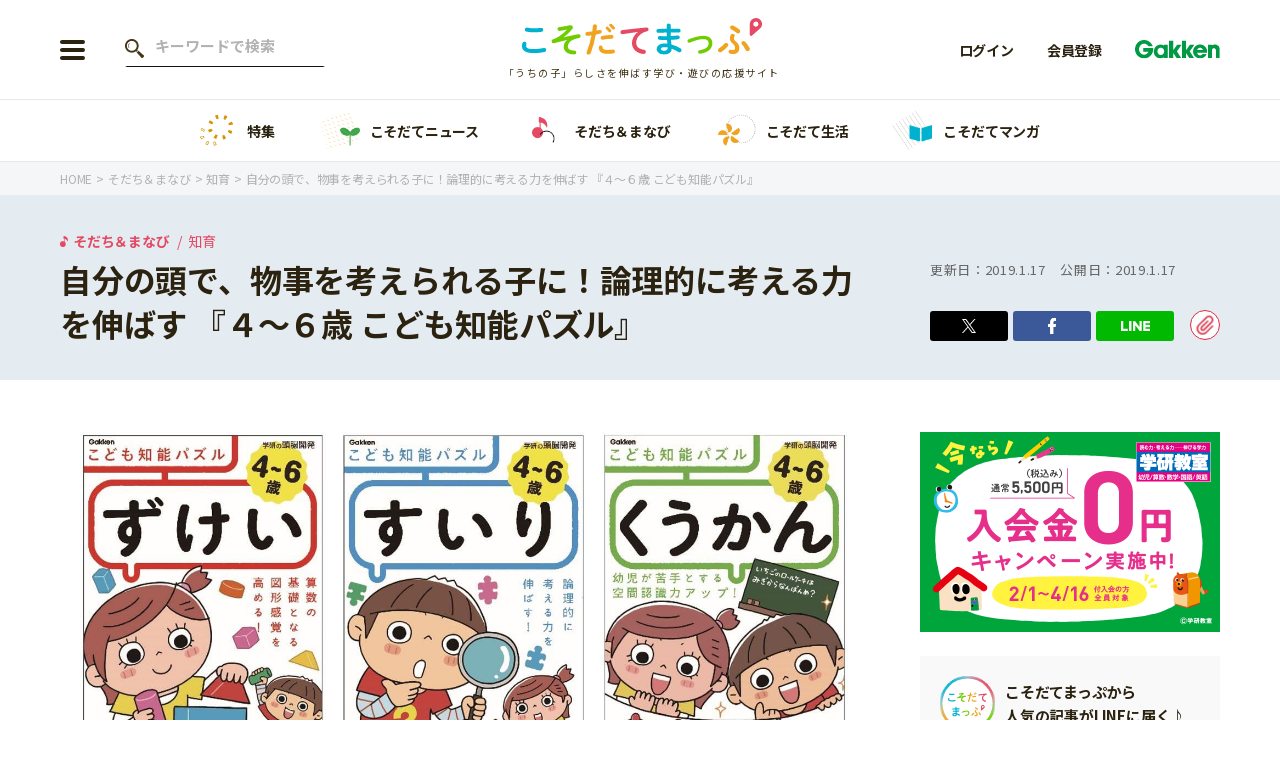

--- FILE ---
content_type: text/html; charset=UTF-8
request_url: https://kosodatemap.gakken.jp/learning/intellect/1214/
body_size: 18822
content:

<!DOCTYPE html>
<html lang="ja">

<head prefix="og: http://ogp.me/ns# fb: http://ogp.me/ns/fb# article: http://ogp.me/ns/article#">
  <meta charset="utf-8">

      <!-- Google Tag Manager -->
    <script>
      (function(w, d, s, l, i) {
        w[l] = w[l] || [];
        w[l].push({
          'gtm.start': new Date().getTime(),
          event: 'gtm.js'
        });
        var f = d.getElementsByTagName(s)[0],
          j = d.createElement(s),
          dl = l != 'dataLayer' ? '&l=' + l : '';
        j.async = true;
        j.src =
          'https://www.googletagmanager.com/gtm.js?id=' + i + dl;
        f.parentNode.insertBefore(j, f);
      })(window, document, 'script', 'dataLayer', 'GTM-58PDCJL');
    </script>
    <!-- End Google Tag Manager -->
  
  
  <meta name="viewport" content="width=device-width">
  <meta name="format-detection" content="telephone=no">
  <meta name="google" content="notranslate">
  <link rel="shortcut icon" href="https://kosodatemap.gakken.jp/wp-content/themes/kosodatemap/assets/images/common/favicon.ico">
  <link rel="apple-touch-icon" href="https://kosodatemap.gakken.jp/wp-content/themes/kosodatemap/assets/images/common/apple-touch-icon.png">
  <link rel="preconnect" href="https://fonts.googleapis.com">
  <link rel="preconnect" href="https://fonts.gstatic.com" crossorigin>

  <link href="https://fonts.googleapis.com/css2?family=Itim&family=Montserrat:wght@600&family=Noto+Sans+JP:wght@300;400;500;700&display=swap" rel="stylesheet">
      <link rel="stylesheet" href="https://kosodatemap.gakken.jp/wp-content/themes/kosodatemap/assets/css/lib/slick.css">
    <link rel="stylesheet" href="https://unpkg.com/simplebar@latest/dist/simplebar.css" />
          <link rel="stylesheet" href="https://kosodatemap.gakken.jp/wp-content/themes/kosodatemap/assets/css/style.css?20230711">
      
  <meta name='robots' content='index, follow, max-image-preview:large, max-snippet:-1, max-video-preview:-1' />
	<style>img:is([sizes="auto" i], [sizes^="auto," i]) { contain-intrinsic-size: 3000px 1500px }</style>
	
	<!-- This site is optimized with the Yoast SEO plugin v26.3 - https://yoast.com/wordpress/plugins/seo/ -->
	<title>自分の頭で、物事を考えられる子に！論理的に考える力を伸ばす 『４～６歳 こども知能パズル』 | こそだてまっぷ</title>
	<meta name="description" content="２０２０年度に、小学校でプログラミング教育が必修化されることをご存知ですか？プログラミング的思考というワードにも注目が集まっていますが、近年、子どもの頃から「論理的に考える力」を身につけようという流れが活発化しています。「論理的に考える力」とは、複数の物事の関" />
	<link rel="canonical" href="https://kosodatemap.gakken.jp/learning/intellect/1214/" />
	<meta property="og:locale" content="ja_JP" />
	<meta property="og:type" content="article" />
	<meta property="og:title" content="自分の頭で、物事を考えられる子に！論理的に考える力を伸ばす 『４～６歳 こども知能パズル』 | こそだてまっぷ" />
	<meta property="og:description" content="２０２０年度に、小学校でプログラミング教育が必修化されることをご存知ですか？プログラミング的思考というワードにも注目が集まっていますが、近年、子どもの頃から「論理的に考える力」を身につけようという流れが活発化しています。「論理的に考える力」とは、複数の物事の関" />
	<meta property="og:url" content="https://kosodatemap.gakken.jp/learning/intellect/1214/" />
	<meta property="og:site_name" content="こそだてまっぷ" />
	<meta property="article:published_time" content="2019-01-17T09:56:00+00:00" />
	<meta property="article:modified_time" content="2024-08-19T02:23:22+00:00" />
	<meta property="og:image" content="https://kosodatemap.s3.ap-northeast-1.amazonaws.com/wp-content/uploads/2022/03/d1bd7e54142f4d60b6ddd926cbe050f0.jpeg" />
	<meta property="og:image:width" content="1400" />
	<meta property="og:image:height" content="632" />
	<meta property="og:image:type" content="image/jpeg" />
	<meta name="author" content="gk_kosodatemap" />
	<meta name="twitter:card" content="summary_large_image" />
	<meta name="twitter:label1" content="執筆者" />
	<meta name="twitter:data1" content="gk_kosodatemap" />
	<meta name="twitter:label2" content="推定読み取り時間" />
	<meta name="twitter:data2" content="3分" />
	<script type="application/ld+json" class="yoast-schema-graph">{"@context":"https://schema.org","@graph":[{"@type":"Article","headline":"自分の頭で、物事を考えられる子に！論理的に考える力を伸ばす 『４～６歳 こども知能パズル』","image":"https://kosodatemap.s3.ap-northeast-1.amazonaws.com/wp-content/uploads/2022/03/d1bd7e54142f4d60b6ddd926cbe050f0.jpeg","datePublished":"2019-01-17T18:56:00+00:00","dateModified":"2019-01-17T00:00:00+00:00","author":{"@type":"Person","name":"こそだてまっぷ編集部","url":"https://kosodatemap.gakken.jp"}},{"@type":"ImageObject","inLanguage":"ja","@id":"https://kosodatemap.gakken.jp/learning/intellect/1214/#primaryimage","url":"https://kosodatemap.s3.ap-northeast-1.amazonaws.com/wp-content/uploads/2022/03/d1bd7e54142f4d60b6ddd926cbe050f0.jpeg","contentUrl":"https://kosodatemap.s3.ap-northeast-1.amazonaws.com/wp-content/uploads/2022/03/d1bd7e54142f4d60b6ddd926cbe050f0.jpeg","width":1400,"height":632},{"@type":"WebSite","@id":"https://kosodatemap.gakken.jp/#website","url":"https://kosodatemap.gakken.jp/","name":"こそだてまっぷ","description":"こそだてまっぷは「うちの子」らしさを伸ばす学び方・遊び方情報を発信しているウェブメディアです。","potentialAction":[{"@type":"SearchAction","target":{"@type":"EntryPoint","urlTemplate":"https://kosodatemap.gakken.jp/?s={search_term_string}"},"query-input":{"@type":"PropertyValueSpecification","valueRequired":true,"valueName":"search_term_string"}}],"inLanguage":"ja"}]}</script>
	<!-- / Yoast SEO plugin. -->


<link rel='dns-prefetch' href='//js.hs-scripts.com' />
<link rel="alternate" type="application/rss+xml" title="こそだてまっぷ &raquo; 自分の頭で、物事を考えられる子に！論理的に考える力を伸ばす 『４～６歳 こども知能パズル』 のコメントのフィード" href="https://kosodatemap.gakken.jp/learning/intellect/1214/feed/" />
<link rel='stylesheet' id='wp-block-library-css' href='https://kosodatemap.gakken.jp/wp-includes/css/dist/block-library/style.min.css?ver=6.8.3' type='text/css' media='all' />
<style id='classic-theme-styles-inline-css' type='text/css'>
/*! This file is auto-generated */
.wp-block-button__link{color:#fff;background-color:#32373c;border-radius:9999px;box-shadow:none;text-decoration:none;padding:calc(.667em + 2px) calc(1.333em + 2px);font-size:1.125em}.wp-block-file__button{background:#32373c;color:#fff;text-decoration:none}
</style>
<link rel="https://api.w.org/" href="https://kosodatemap.gakken.jp/wp-json/" /><link rel="alternate" title="JSON" type="application/json" href="https://kosodatemap.gakken.jp/wp-json/wp/v2/posts/1214" /><link rel="EditURI" type="application/rsd+xml" title="RSD" href="https://kosodatemap.gakken.jp/xmlrpc.php?rsd" />
<meta name="generator" content="WordPress 6.8.3" />
<link rel='shortlink' href='https://kosodatemap.gakken.jp/?p=1214' />
<link rel="alternate" title="oEmbed (JSON)" type="application/json+oembed" href="https://kosodatemap.gakken.jp/wp-json/oembed/1.0/embed?url=https%3A%2F%2Fkosodatemap.gakken.jp%2Flearning%2Fintellect%2F1214%2F" />
<link rel="alternate" title="oEmbed (XML)" type="text/xml+oembed" href="https://kosodatemap.gakken.jp/wp-json/oembed/1.0/embed?url=https%3A%2F%2Fkosodatemap.gakken.jp%2Flearning%2Fintellect%2F1214%2F&#038;format=xml" />
			<!-- DO NOT COPY THIS SNIPPET! Start of Page Analytics Tracking for HubSpot WordPress plugin v11.3.21-->
			<script class="hsq-set-content-id" data-content-id="blog-post">
				var _hsq = _hsq || [];
				_hsq.push(["setContentType", "blog-post"]);
			</script>
			<!-- DO NOT COPY THIS SNIPPET! End of Page Analytics Tracking for HubSpot WordPress plugin -->
			<noscript><style>.lazyload[data-src]{display:none !important;}</style></noscript><style>.lazyload{background-image:none !important;}.lazyload:before{background-image:none !important;}</style><link rel="amphtml" href="https://kosodatemap.gakken.jp/learning/intellect/1214/amp/">  </head>

<body id="home">
      <!-- Google Tag Manager (noscript) -->
    <noscript><iframe src="https://www.googletagmanager.com/ns.html?id=GTM-58PDCJL" height="0" width="0" style="display:none;visibility:hidden"></iframe></noscript>
    <!-- End Google Tag Manager (noscript) -->
  
  <header id="header" class="l-header js-header">
    <div class="l-header__inner ">
      <div class="l-header__left">
                  <div class="l-header__button js-nav-btn">
            <span></span>
            <span></span>
            <span></span>
          </div>

          <div class="l-header__search--pc">
            <form action="https://kosodatemap.gakken.jp/articles/" method="get" class="c-search-form--pc">
              <input type="text" name="s" value="" placeholder="キーワードで検索" class="c-search-form__text">
            </form>
          </div>
              </div>

      <div class="l-header__logo">      <a href="https://kosodatemap.gakken.jp">
        <img src="[data-uri]" alt="こそだてまっぷ" data-src="https://kosodatemap.gakken.jp/wp-content/themes/kosodatemap/assets/images/common/logo.svg" decoding="async" class="lazyload"><noscript><img src="https://kosodatemap.gakken.jp/wp-content/themes/kosodatemap/assets/images/common/logo.svg" alt="こそだてまっぷ" data-eio="l"></noscript>
      </a>
      <p class="u-sub-hidden">「うちの子」らしさを伸ばす学び・遊びの応援サイト</p>
      </div>
      <div class="l-header__member">
        <div class="l-header__member-logo ">
          <img src="[data-uri]" alt="Gakken" data-src="https://kosodatemap.gakken.jp/wp-content/themes/kosodatemap/assets/images/common/logo_gakken.svg" decoding="async" class="lazyload"><noscript><img src="https://kosodatemap.gakken.jp/wp-content/themes/kosodatemap/assets/images/common/logo_gakken.svg" alt="Gakken" data-eio="l"></noscript>
        </div>
                  <a href="https://id.gakken.jp/oauth/authorize?response_type=code&client_id=GPLKMPSSIP&redirect_uri=https%3A%2F%2Fkosodatemap.gakken.jp%2Flearning%2Fintellect%2F1214%2F&state=https%3A%2F%2Fkosodatemap.gakken.jp%2Flearning%2Fintellect%2F1214%2F&prompt=login&gid_dp=">
            <img src="[data-uri]" alt="ログイン" data-src="https://kosodatemap.gakken.jp/wp-content/themes/kosodatemap/assets/images/common/icon_login.svg" decoding="async" class="lazyload"><noscript><img src="https://kosodatemap.gakken.jp/wp-content/themes/kosodatemap/assets/images/common/icon_login.svg" alt="ログイン" data-eio="l"></noscript>
            <span>login</span>
          </a>
              </div>
      <ul class="l-header__membership">
                  <li><a href="https://id.gakken.jp/oauth/authorize?response_type=code&client_id=GPLKMPSSIP&redirect_uri=https%3A%2F%2Fkosodatemap.gakken.jp%2Flearning%2Fintellect%2F1214%2F&state=https%3A%2F%2Fkosodatemap.gakken.jp%2Flearning%2Fintellect%2F1214%2F&prompt=login&gid_dp=">ログイン</a></li>
          <li><a href="/gakken-id/">会員登録</a></li>
                <li><img src="[data-uri]" alt="Gakken" data-src="https://kosodatemap.gakken.jp/wp-content/themes/kosodatemap/assets/images/common/logo_gakken.svg" decoding="async" class="lazyload"><noscript><img src="https://kosodatemap.gakken.jp/wp-content/themes/kosodatemap/assets/images/common/logo_gakken.svg" alt="Gakken" data-eio="l"></noscript></li>
      </ul>

      <div class="l-header__menu js-menu">
        <div class="l-header__menu-inner">
          <div class="l-header-button">
                          <div class="l-header-button__item">
                <a href="/gakken-id/" class="c-button--red">会員登録</a>
              </div>
              <div class="l-header-button__item">
                <a href="https://id.gakken.jp/oauth/authorize?response_type=code&client_id=GPLKMPSSIP&redirect_uri=https%3A%2F%2Fkosodatemap.gakken.jp%2Flearning%2Fintellect%2F1214%2F&state=https%3A%2F%2Fkosodatemap.gakken.jp%2Flearning%2Fintellect%2F1214%2F&prompt=login&gid_dp=" class="c-button--gray">ログイン</a>
              </div>
                      </div>

          <div class="l-header__search">
            <form action="https://kosodatemap.gakken.jp/articles/" method="get" class="c-search-form">
              <input type="text" name="s" value="" placeholder="キーワードで検索" class="c-search-form__text">
              <input type="submit" class="c-search-form__submit" value="">
            </form>
          </div>

          <nav>
            <ul class="l-header-menu">
              <li class="l-header-menu__item">
                <div class="l-header-menu__item-inner">
                  <div class="l-header-menu__link">
                    <img src="[data-uri]" alt="年齢から探す" data-src="https://kosodatemap.gakken.jp/wp-content/themes/kosodatemap/assets/images/common/icon_age.png" decoding="async" class="lazyload" data-eio-rwidth="68" data-eio-rheight="68"><noscript><img src="https://kosodatemap.gakken.jp/wp-content/themes/kosodatemap/assets/images/common/icon_age.png" alt="年齢から探す" data-eio="l"></noscript>
                    年齢から探す
                  </div>
                  <div class="l-header-menu__button-wrap js-submenu-btn">
                    <span class="l-header-menu__button"></span>
                  </div>
                </div>
                                  <ul class="l-header-submenu--columns js-submenu">
                                          <li class="l-header-submenu__item">
                        <a href="https://kosodatemap.gakken.jp/articles/?ages%5B%5D=4">0歳</a>
                      </li>
                                          <li class="l-header-submenu__item">
                        <a href="https://kosodatemap.gakken.jp/articles/?ages%5B%5D=5">1歳</a>
                      </li>
                                          <li class="l-header-submenu__item">
                        <a href="https://kosodatemap.gakken.jp/articles/?ages%5B%5D=6">2歳</a>
                      </li>
                                          <li class="l-header-submenu__item">
                        <a href="https://kosodatemap.gakken.jp/articles/?ages%5B%5D=7">3歳</a>
                      </li>
                                          <li class="l-header-submenu__item">
                        <a href="https://kosodatemap.gakken.jp/articles/?ages%5B%5D=15">年中</a>
                      </li>
                                          <li class="l-header-submenu__item">
                        <a href="https://kosodatemap.gakken.jp/articles/?ages%5B%5D=16">年長</a>
                      </li>
                                          <li class="l-header-submenu__item">
                        <a href="https://kosodatemap.gakken.jp/articles/?ages%5B%5D=9">小学1年生</a>
                      </li>
                                          <li class="l-header-submenu__item">
                        <a href="https://kosodatemap.gakken.jp/articles/?ages%5B%5D=10">小学2年生</a>
                      </li>
                                          <li class="l-header-submenu__item">
                        <a href="https://kosodatemap.gakken.jp/articles/?ages%5B%5D=11">小学3年生</a>
                      </li>
                                          <li class="l-header-submenu__item">
                        <a href="https://kosodatemap.gakken.jp/articles/?ages%5B%5D=12">小学4年生</a>
                      </li>
                                          <li class="l-header-submenu__item">
                        <a href="https://kosodatemap.gakken.jp/articles/?ages%5B%5D=13">小学5年生</a>
                      </li>
                                          <li class="l-header-submenu__item">
                        <a href="https://kosodatemap.gakken.jp/articles/?ages%5B%5D=14">小学6年生</a>
                      </li>
                                      </ul>
                              </li>
            </ul>

            <ul class="l-header-menu">
              <li class="l-header-menu__item">
                <div class="l-header-menu__item-inner">
                  <a href="https://kosodatemap.gakken.jp/special/" class="u-spaced l-header-menu__link">
                    <img src="[data-uri]" alt="特集" data-src="https://kosodatemap.gakken.jp/wp-content/themes/kosodatemap/assets/images/common/icon_feature.png" decoding="async" class="lazyload" data-eio-rwidth="68" data-eio-rheight="68"><noscript><img src="https://kosodatemap.gakken.jp/wp-content/themes/kosodatemap/assets/images/common/icon_feature.png" alt="特集" data-eio="l"></noscript>
                    特集
                  </a>
                </div>
              </li>
              <li class="l-header-menu__item">
                <div class="l-header-menu__item-inner">
                  <a href="https://kosodatemap.gakken.jp/category/information/" class="l-header-menu__link">
                    <img src="[data-uri]" alt="こそだてニュース" data-src="https://kosodatemap.gakken.jp/wp-content/themes/kosodatemap/assets/images/common/icon_news.png" decoding="async" class="lazyload" data-eio-rwidth="68" data-eio-rheight="68"><noscript><img src="https://kosodatemap.gakken.jp/wp-content/themes/kosodatemap/assets/images/common/icon_news.png" alt="こそだてニュース" data-eio="l"></noscript>
                    こそだてニュース                  </a>
                                      <div class="l-header-menu__button-wrap js-submenu-btn">
                      <span class="l-header-menu__button"></span>
                    </div>
                                  </div>
                                  <ul class="l-header-submenu js-submenu">
                                          <li class="l-header-submenu__item">
                        <a href="https://kosodatemap.gakken.jp/category/information/event/">イベント</a>
                      </li>
                                          <li class="l-header-submenu__item">
                        <a href="https://kosodatemap.gakken.jp/category/information/news/">ニュース</a>
                      </li>
                                      </ul>
                              </li>
              <li class="l-header-menu__item">
                <div class="l-header-menu__item-inner">
                  <a href="https://kosodatemap.gakken.jp/category/learning/" class="l-header-menu__link">
                    <img src="[data-uri]" alt="そだち＆まなび" data-src="https://kosodatemap.gakken.jp/wp-content/themes/kosodatemap/assets/images/common/icon_learning.png" decoding="async" class="lazyload" data-eio-rwidth="68" data-eio-rheight="68"><noscript><img src="https://kosodatemap.gakken.jp/wp-content/themes/kosodatemap/assets/images/common/icon_learning.png" alt="そだち＆まなび" data-eio="l"></noscript>
                    そだち＆まなび                  </a>
                                      <div class="l-header-menu__button-wrap js-submenu-btn">
                      <span class="l-header-menu__button"></span>
                    </div>
                                  </div>
                                  <ul class="l-header-submenu js-submenu">
                                          <li class="l-header-submenu__item">
                        <a href="https://kosodatemap.gakken.jp/category/learning/workbooks/">ワーク・ドリル</a>
                      </li>
                                          <li class="l-header-submenu__item">
                        <a href="https://kosodatemap.gakken.jp/category/learning/pre/">幼稚園・保育園</a>
                      </li>
                                          <li class="l-header-submenu__item">
                        <a href="https://kosodatemap.gakken.jp/category/learning/school/">小学校</a>
                      </li>
                                          <li class="l-header-submenu__item">
                        <a href="https://kosodatemap.gakken.jp/category/learning/science/">科学・プログラミング</a>
                      </li>
                                          <li class="l-header-submenu__item">
                        <a href="https://kosodatemap.gakken.jp/category/learning/education/">教育・学習</a>
                      </li>
                                          <li class="l-header-submenu__item">
                        <a href="https://kosodatemap.gakken.jp/category/learning/reading/">絵本・読み聞かせ</a>
                      </li>
                                          <li class="l-header-submenu__item">
                        <a href="https://kosodatemap.gakken.jp/category/learning/self-study/">自由研究・工作</a>
                      </li>
                                          <li class="l-header-submenu__item">
                        <a href="https://kosodatemap.gakken.jp/category/learning/compositions/">読書感想文</a>
                      </li>
                                          <li class="l-header-submenu__item">
                        <a href="https://kosodatemap.gakken.jp/category/learning/book/">本・読書</a>
                      </li>
                                          <li class="l-header-submenu__item">
                        <a href="https://kosodatemap.gakken.jp/category/learning/play/">運動・あそび・ゲーム</a>
                      </li>
                                          <li class="l-header-submenu__item">
                        <a href="https://kosodatemap.gakken.jp/category/learning/english/">英語</a>
                      </li>
                                          <li class="l-header-submenu__item">
                        <a href="https://kosodatemap.gakken.jp/category/learning/lessons/">習い事</a>
                      </li>
                                          <li class="l-header-submenu__item">
                        <a href="https://kosodatemap.gakken.jp/category/learning/intellect/">知育</a>
                      </li>
                                      </ul>
                              </li>
              <li class="l-header-menu__item">
                <div class="l-header-menu__item-inner">
                  <a href="https://kosodatemap.gakken.jp/category/life/" class="l-header-menu__link">
                    <img src="[data-uri]" alt="こそだて生活" data-src="https://kosodatemap.gakken.jp/wp-content/themes/kosodatemap/assets/images/common/icon_life.png" decoding="async" class="lazyload" data-eio-rwidth="68" data-eio-rheight="68"><noscript><img src="https://kosodatemap.gakken.jp/wp-content/themes/kosodatemap/assets/images/common/icon_life.png" alt="こそだて生活" data-eio="l"></noscript>
                    こそだて生活                  </a>
                                      <div class="l-header-menu__button-wrap js-submenu-btn">
                      <span class="l-header-menu__button"></span>
                    </div>
                                  </div>
                                  <ul class="l-header-submenu js-submenu">
                                          <li class="l-header-submenu__item">
                        <a href="https://kosodatemap.gakken.jp/category/life/housing/">住まい</a>
                      </li>
                                          <li class="l-header-submenu__item">
                        <a href="https://kosodatemap.gakken.jp/category/life/fashion/">ファッション・美容</a>
                      </li>
                                          <li class="l-header-submenu__item">
                        <a href="https://kosodatemap.gakken.jp/category/life/event-life/">行事・イベント</a>
                      </li>
                                          <li class="l-header-submenu__item">
                        <a href="https://kosodatemap.gakken.jp/category/life/trouble/">トラブル</a>
                      </li>
                                          <li class="l-header-submenu__item">
                        <a href="https://kosodatemap.gakken.jp/category/life/together/">親子でいっしょに</a>
                      </li>
                                          <li class="l-header-submenu__item">
                        <a href="https://kosodatemap.gakken.jp/category/life/relationships/">人間関係</a>
                      </li>
                                          <li class="l-header-submenu__item">
                        <a href="https://kosodatemap.gakken.jp/category/life/outing/">おでかけ</a>
                      </li>
                                          <li class="l-header-submenu__item">
                        <a href="https://kosodatemap.gakken.jp/category/life/family/">家族</a>
                      </li>
                                          <li class="l-header-submenu__item">
                        <a href="https://kosodatemap.gakken.jp/category/life/cooking/">料理</a>
                      </li>
                                          <li class="l-header-submenu__item">
                        <a href="https://kosodatemap.gakken.jp/category/life/money/">マネー</a>
                      </li>
                                          <li class="l-header-submenu__item">
                        <a href="https://kosodatemap.gakken.jp/category/life/health/">健康</a>
                      </li>
                                      </ul>
                              </li>
              <li class="l-header-menu__item">
                <div class="l-header-menu__item-inner">
                  <a href="https://kosodatemap.gakken.jp/tag/manga/" class="l-header-menu__link">
                    <img src="[data-uri]" alt="こそだてマンガ" data-src="https://kosodatemap.gakken.jp/wp-content/themes/kosodatemap/assets/images/common/icon_manga.png" decoding="async" class="lazyload" data-eio-rwidth="68" data-eio-rheight="68"><noscript><img src="https://kosodatemap.gakken.jp/wp-content/themes/kosodatemap/assets/images/common/icon_manga.png" alt="こそだてマンガ" data-eio="l"></noscript>
                    こそだてマンガ                  </a>
                </div>
              </li>
              <!-- <li class="l-header-menu__item">
                <div class="l-header-menu__item-inner">
                  <a href="" class="u-spaced l-header-menu__link">
                    <img src="[data-uri]" alt="" data-src="/assets/images/common/icon_divination.png" decoding="async" class="lazyload"><noscript><img src="/assets/images/common/icon_divination.png" alt="" data-eio="l"></noscript>
                                      </a>
                </div>
              </li> -->
            </ul>
          </nav>

                      <div class="l-header-banner">
                              <a href="https://kosodatemap.gakken.jp/special/hininti/">
                                    <img src="[data-uri]" alt="「非認知能力」ってなに？どう育むの？" data-src="https://kosodatemap.s3.ap-northeast-1.amazonaws.com/wp-content/uploads/2024/01/hininnti_PC_H9Cr.png" decoding="async" class="lazyload"><noscript><img src="https://kosodatemap.s3.ap-northeast-1.amazonaws.com/wp-content/uploads/2024/01/hininnti_PC_H9Cr.png" alt="「非認知能力」ってなに？どう育むの？" data-eio="l"></noscript>
                </a>
                              <a href="https://kosodatemap.gakken.jp/special/obentou/">
                                    <img src="[data-uri]" alt="【お出かけ、遠足にも】忙しい日も可愛く作りたい！子どもが喜ぶお弁当" data-src="https://kosodatemap.s3.ap-northeast-1.amazonaws.com/wp-content/uploads/2023/09/2025obentoutokushuu_LQGj.jpg" decoding="async" class="lazyload"><noscript><img src="https://kosodatemap.s3.ap-northeast-1.amazonaws.com/wp-content/uploads/2023/09/2025obentoutokushuu_LQGj.jpg" alt="【お出かけ、遠足にも】忙しい日も可愛く作りたい！子どもが喜ぶお弁当" data-eio="l"></noscript>
                </a>
                              <a href="https://kosodatemap.gakken.jp/special/gakken/">
                                    <img src="[data-uri]" alt="これからの習い事・教室を検討しているママパパに" data-src="https://kosodatemap.s3.ap-northeast-1.amazonaws.com/wp-content/uploads/2022/09/%E3%82%B9%E3%83%9A%E3%82%B7%E3%83%A3%E3%83%AB%E3%82%AF%E3%83%BC%E3%83%9D%E3%83%B3-700-x-466-px-1160-x-400-px-2_rnee.jpg" decoding="async" class="lazyload"><noscript><img src="https://kosodatemap.s3.ap-northeast-1.amazonaws.com/wp-content/uploads/2022/09/%E3%82%B9%E3%83%9A%E3%82%B7%E3%83%A3%E3%83%AB%E3%82%AF%E3%83%BC%E3%83%9D%E3%83%B3-700-x-466-px-1160-x-400-px-2_rnee.jpg" alt="これからの習い事・教室を検討しているママパパに" data-eio="l"></noscript>
                </a>
                              <a href="https://kosodatemap.gakken.jp/special/manabi/">
                                    <img src="[data-uri]" alt="今調べておきたい！ お子さんが伸びる「まなび」とは？" data-src="https://kosodatemap.s3.ap-northeast-1.amazonaws.com/wp-content/uploads/2022/03/special_learn.jpg" decoding="async" class="lazyload" data-eio-rwidth="1160" data-eio-rheight="400"><noscript><img src="https://kosodatemap.s3.ap-northeast-1.amazonaws.com/wp-content/uploads/2022/03/special_learn.jpg" alt="今調べておきたい！ お子さんが伸びる「まなび」とは？" data-eio="l"></noscript>
                </a>
                          </div>
          
          <ul class="l-header-sns">
            <!-- <li class="l-header-sns__item--line">
              <a href="https://lin.ee/5Eb8Z0l" target="_blank" rel="noopener"></a>
            </li> -->
            <li class="l-header-sns__item--twitter">
              <a href="https://twitter.com/kosodatemap" target="_blank" rel="noopener"></a>
            </li>
            <li class="l-header-sns__item--fb">
              <a href="https://www.facebook.com/gakkenkosodatemap" target="_blank" rel="noopener"></a>
            </li>
            <li class="l-header-sns__item--insta">
              <a href="https://www.instagram.com/gakken_kosodatemap/" target="_blank" rel="noopener"></a>
            </li>
          </ul>

          <ul class="l-header-bottom">
            <li class="l-header-bottom__item">
              <a href="/about/">「こそだてまっぷ」とは</a>
            </li>
            <li class="l-header-bottom__item">
              <a href="https://gakken-plus.co.jp/sitepolicy/" target="_blank" rel="noopener">サイトのご利⽤にあたって</a>
            </li>
            <li class="l-header-bottom__item">
              <a href="https://gakken-plus.co.jp/privacypolicy/" target="_blank" rel="noopener">個⼈情報について</a>
            </li>
            <li class="l-header-bottom__item">
              <a href="https://contact.gakken.jp/user/op_enquete.gsp?sid=1233&mid=000574pW&hid=7uQ3g4bEl_0" target="_blank" rel="noopener">お問い合わせ</a>
            </li>
          </ul>
        </div>
      </div>
    </div>
  </header>

  <div class="c-top-menu-list__wrap" data-simplebar data-simplebar-auto-hide="false">
    <ul class="c-top-menu-list">
      <li class="c-top-menu-list__item">
        <a href="https://kosodatemap.gakken.jp/special/">
          <img src="[data-uri]" alt="特集" data-src="https://kosodatemap.gakken.jp/wp-content/themes/kosodatemap/assets/images/common/icon_feature.png" decoding="async" class="lazyload" data-eio-rwidth="68" data-eio-rheight="68"><noscript><img src="https://kosodatemap.gakken.jp/wp-content/themes/kosodatemap/assets/images/common/icon_feature.png" alt="特集" data-eio="l"></noscript>
          特集
        </a>
      </li>
      <li class="c-top-menu-list__item">
        <a href="https://kosodatemap.gakken.jp/category/information/">
          <img src="[data-uri]" alt="こそだてニュース" data-src="https://kosodatemap.gakken.jp/wp-content/themes/kosodatemap/assets/images/common/icon_news.png" decoding="async" class="lazyload" data-eio-rwidth="68" data-eio-rheight="68"><noscript><img src="https://kosodatemap.gakken.jp/wp-content/themes/kosodatemap/assets/images/common/icon_news.png" alt="こそだてニュース" data-eio="l"></noscript>
          こそだてニュース        </a>
      </li>
      <li class="c-top-menu-list__item">
        <a href="https://kosodatemap.gakken.jp/category/learning/">
          <img src="[data-uri]" alt="そだち＆まなび" data-src="https://kosodatemap.gakken.jp/wp-content/themes/kosodatemap/assets/images/common/icon_learning.png" decoding="async" class="lazyload" data-eio-rwidth="68" data-eio-rheight="68"><noscript><img src="https://kosodatemap.gakken.jp/wp-content/themes/kosodatemap/assets/images/common/icon_learning.png" alt="そだち＆まなび" data-eio="l"></noscript>
          そだち＆まなび        </a>
      </li>
      <li class="c-top-menu-list__item">
        <a href="https://kosodatemap.gakken.jp/category/life/">
          <img src="[data-uri]" alt="こそだて生活" data-src="https://kosodatemap.gakken.jp/wp-content/themes/kosodatemap/assets/images/common/icon_life.png" decoding="async" class="lazyload" data-eio-rwidth="68" data-eio-rheight="68"><noscript><img src="https://kosodatemap.gakken.jp/wp-content/themes/kosodatemap/assets/images/common/icon_life.png" alt="こそだて生活" data-eio="l"></noscript>
          こそだて生活        </a>
      </li>
      <li class="c-top-menu-list__item">
        <a href="https://kosodatemap.gakken.jp/tag/manga/">
          <img src="[data-uri]" alt="こそだてマンガ" data-src="https://kosodatemap.gakken.jp/wp-content/themes/kosodatemap/assets/images/common/icon_manga.png" decoding="async" class="lazyload" data-eio-rwidth="68" data-eio-rheight="68"><noscript><img src="https://kosodatemap.gakken.jp/wp-content/themes/kosodatemap/assets/images/common/icon_manga.png" alt="こそだてマンガ" data-eio="l"></noscript>
          こそだてマンガ        </a>
      </li>
      <!-- <li class="c-top-menu-list__item">
        <a href="">
          <img src="[data-uri]" alt="" data-src="/assets/images/common/icon_divination.png" decoding="async" class="lazyload"><noscript><img src="/assets/images/common/icon_divination.png" alt="" data-eio="l"></noscript>
                  </a>
      </li> -->
    </ul>
  </div>

    
<div class="c-breadcrumbs-list__wrap">
  <ul class="c-breadcrumbs-list" itemscope itemtype="https://schema.org/BreadcrumbList">
    <li class="c-breadcrumbs-list__item" itemprop="itemListElement" itemscope itemtype="https://schema.org/ListItem">
      <a itemprop="item" href="https://kosodatemap.gakken.jp"><span itemprop="name">
          HOME
        </span></a>
      <meta itemprop="position" content="1" />
    </li>
              <li class="c-breadcrumbs-list__item" itemprop="itemListElement" itemscope itemtype="https://schema.org/ListItem">
            <a itemprop="item" href="https://kosodatemap.gakken.jp/category/learning/"><span itemprop="name">
                そだち＆まなび              </span></a>
            <meta itemprop="position" content="2" />
          </li>
                      <li class="c-breadcrumbs-list__item" itemprop="itemListElement" itemscope itemtype="https://schema.org/ListItem">
            <a itemprop="item" href="https://kosodatemap.gakken.jp/category/learning/intellect/"><span itemprop="name">
                知育              </span></a>
            <meta itemprop="position" content="3" />
          </li>
                      <li class="c-breadcrumbs-list__item" itemprop="itemListElement" itemscope itemtype="https://schema.org/ListItem">
            <div><span itemprop="name">
                自分の頭で、物事を考えられる子に！論理的に考える力を伸ばす 『４～６歳 こども知能パズル』              </span></div>
            <meta itemprop="position" content="4" />
          </li>
              </ul>
</div>

    <div class="contents" role="main" data-article="1214">

      <div class="p-article-title">
        <div class="p-article-title__inner">
          <div class="p-article-title__title">
                          <div class="c-article__category--learning">
                                  <a href="https://kosodatemap.gakken.jp/category/learning/">そだち＆まなび</a>
                                  <a href="https://kosodatemap.gakken.jp/category/learning/intellect/">知育</a>
                              </div>
                        <h1>
              自分の頭で、物事を考えられる子に！論理的に考える力を伸ばす 『４～６歳 こども知能パズル』                          </h1>
          </div>
          <div class="p-article-title__info">
            <div class="p-article-title__date">
                              <span>更新日：<time>2019.1.17</time></span>
                            <span>公開日：<time>2019.1.17</time></span>
            </div>
            <div class="p-article-share">
              <ul class="p-article-sns-list">
                <li class="p-article-sns-list__item--twitter">
                  <a href="https://twitter.com/share?url=https://kosodatemap.gakken.jp/learning/intellect/1214/&text=%E8%87%AA%E5%88%86%E3%81%AE%E9%A0%AD%E3%81%A7%E3%80%81%E7%89%A9%E4%BA%8B%E3%82%92%E8%80%83%E3%81%88%E3%82%89%E3%82%8C%E3%82%8B%E5%AD%90%E3%81%AB%EF%BC%81%E8%AB%96%E7%90%86%E7%9A%84%E3%81%AB%E8%80%83%E3%81%88%E3%82%8B%E5%8A%9B%E3%82%92%E4%BC%B8%E3%81%B0%E3%81%99+%E3%80%8E%EF%BC%94%EF%BD%9E%EF%BC%96%E6%AD%B3+%E3%81%93%E3%81%A9%E3%82%82%E7%9F%A5%E8%83%BD%E3%83%91%E3%82%BA%E3%83%AB%E3%80%8F" target="_blank" rel="noopener"></a>
                  <script async src="https://platform.twitter.com/widgets.js" charset="utf-8"></script>
                </li>
                <li class="p-article-sns-list__item--fb">
                  <a href="http://www.facebook.com/share.php?u=https://kosodatemap.gakken.jp/learning/intellect/1214/" target="_blank" rel="noopener"></a>
                </li>
                <li class="p-article-sns-list__item--line">
                  <a href="https://social-plugins.line.me/lineit/share?url=https://kosodatemap.gakken.jp/learning/intellect/1214/" target="_blank" rel="noopener"></a>
                </li>
              </ul>
              <div class="c-clip-button__wrap">
                <button class="c-clip-button js-clip-button" data-id="1214"></button>
                <div class="c-clip-modal js-clip-modal">
                  <p></p>
                </div>
              </div>
            </div>
          </div>
        </div>
      </div>

      <div>
        <div class=" l-column-contents">
          <div class="l-column-contents__inner js-article-side-area js-wrap">
            <div class="l-column-contents__main">
              <div>
                <div class="p-article">
                                      <div class="p-article__thumb">
                      <img src="[data-uri]" alt="自分の頭で、物事を考えられる子に！論理的に考える力を伸ばす 『４～６歳 こども知能パズル』" data-src="https://kosodatemap.s3.ap-northeast-1.amazonaws.com/wp-content/uploads/2022/03/d1bd7e54142f4d60b6ddd926cbe050f0.jpeg" decoding="async" class="lazyload"><noscript><img src="https://kosodatemap.s3.ap-northeast-1.amazonaws.com/wp-content/uploads/2022/03/d1bd7e54142f4d60b6ddd926cbe050f0.jpeg" alt="自分の頭で、物事を考えられる子に！論理的に考える力を伸ばす 『４～６歳 こども知能パズル』" data-eio="l"></noscript>
                    </div>
                                    <p class="p-article__outline">２０２０年度に、小学校でプログラミング教育が必修化されることをご存知ですか？<br />
<strong>プログラミング的思考</strong>というワードにも注目が集まっていますが、<br />
近年、子どもの頃から<strong>「論理的に考える力」を身につけようという流れが活発化</strong>しています。<br />
<br />
「論理的に考える力」とは、複数の物事の関係を整理し、筋道を立てて考えるスキルのこと。<br />
ただ単に知識を詰めこむのではなく、<br />
<strong>自分の頭で物事を考えられる子</strong>は、大きく伸びる可能性を秘めています。<br />
新発売の「こども知能パズル」シリーズで、<strong>「論理的に考える力」を楽しく伸ばしましょう。</strong><br />
<br />
本シリーズは、「ずけい」「すいり」「くうかん」の３冊で、各分野から論理的に考える力を育てられます。</p>
                  <div class="p-article__writer">
                                      </div>

                                      <div class="l-side-banner--04">
                          <div class="l-side-banner__item">
      <a href="https://www.889100.com/sp/spring_free/?utm_source=kosodatemap&utm_medium=banner_3&utm_campaign=kosodatemap&utm_content=A" target="_blank" rel="noopener">
        <img src="[data-uri]" data-src="https://kosodatemap.s3.ap-northeast-1.amazonaws.com/wp-content/uploads/2026/01/0116_%E3%81%93%E3%81%9D%E3%81%A0%E3%81%A6%E3%81%BE%E3%81%A3%E3%81%B7_%E7%84%A1%E6%96%99%E4%BD%93%E9%A8%93%E3%83%90%E3%83%8A%E3%83%BC%EF%BC%88%E4%BD%8E%E5%AD%A6%E5%B9%B4%EF%BC%89_1920_638_hkWh_exxz.jpg" decoding="async" class="lazyload"><noscript><img src="https://kosodatemap.s3.ap-northeast-1.amazonaws.com/wp-content/uploads/2026/01/0116_%E3%81%93%E3%81%9D%E3%81%A0%E3%81%A6%E3%81%BE%E3%81%A3%E3%81%B7_%E7%84%A1%E6%96%99%E4%BD%93%E9%A8%93%E3%83%90%E3%83%8A%E3%83%BC%EF%BC%88%E4%BD%8E%E5%AD%A6%E5%B9%B4%EF%BC%89_1920_638_hkWh_exxz.jpg" data-eio="l"></noscript>
      </a>
    </div>
                      </div>
                  
                    <div class="p-article__contents">
    <div class="p-article-contents">
      <p class="p-article-contents__title">目次</p>
      <ul class="p-article-contents-list">
        <li class="p-article-contents-list__item"><a href="#「４～６歳_こども知能パズル_ずけい」">「４～６歳 こども知能パズル ずけい」</a></li><li class="p-article-contents-list__item"><a href="#「４～６歳_こども知能パズル_すいり」">「４～６歳 こども知能パズル すいり」</a></li><li class="p-article-contents-list__item"><a href="#「４～６歳_こども知能パズル_くうかん」">「４～６歳 こども知能パズル くうかん」</a></li>      </ul>
    </div>
  </div>

<div class="p-article-body">
  
<h2 class="wp-block-heading">「４～６歳 こども知能パズル ずけい」</h2>



<p><strong>平面図形の基礎となる力</strong>や、<strong>立体感覚</strong>を養うのにぴったりの1冊。<br>「左右を反転させるとどうなる」「重なった積み木を数える」といった問題から、<br>想像力を働かせ、<strong>算数の土台となる図形感覚を高めます</strong>。</p>



<figure class="wp-block-image size-large"><img fetchpriority="high" decoding="async" width="1024" height="710" src="[data-uri]" alt="「４～６歳 こども知能パズル ずけい」" class="wp-image-1216 lazyload"   data-src="https://kosodatemap.s3.ap-northeast-1.amazonaws.com/wp-content/uploads/2022/03/00b730e0767688a8d33776e5c27787aa-1024x710.jpeg" data-srcset="https://kosodatemap.s3.ap-northeast-1.amazonaws.com/wp-content/uploads/2022/03/00b730e0767688a8d33776e5c27787aa-1024x710.jpeg 1024w, https://kosodatemap.s3.ap-northeast-1.amazonaws.com/wp-content/uploads/2022/03/00b730e0767688a8d33776e5c27787aa-300x208.jpeg 300w, https://kosodatemap.s3.ap-northeast-1.amazonaws.com/wp-content/uploads/2022/03/00b730e0767688a8d33776e5c27787aa-768x533.jpeg 768w, https://kosodatemap.s3.ap-northeast-1.amazonaws.com/wp-content/uploads/2022/03/00b730e0767688a8d33776e5c27787aa.jpeg 1205w" data-sizes="auto" data-eio-rwidth="1024" data-eio-rheight="710" /><noscript><img fetchpriority="high" decoding="async" width="1024" height="710" src="https://kosodatemap.s3.ap-northeast-1.amazonaws.com/wp-content/uploads/2022/03/00b730e0767688a8d33776e5c27787aa-1024x710.jpeg" alt="「４～６歳 こども知能パズル ずけい」" class="wp-image-1216" srcset="https://kosodatemap.s3.ap-northeast-1.amazonaws.com/wp-content/uploads/2022/03/00b730e0767688a8d33776e5c27787aa-1024x710.jpeg 1024w, https://kosodatemap.s3.ap-northeast-1.amazonaws.com/wp-content/uploads/2022/03/00b730e0767688a8d33776e5c27787aa-300x208.jpeg 300w, https://kosodatemap.s3.ap-northeast-1.amazonaws.com/wp-content/uploads/2022/03/00b730e0767688a8d33776e5c27787aa-768x533.jpeg 768w, https://kosodatemap.s3.ap-northeast-1.amazonaws.com/wp-content/uploads/2022/03/00b730e0767688a8d33776e5c27787aa.jpeg 1205w" sizes="(max-width: 1024px) 100vw, 1024px" data-eio="l" /></noscript></figure>



<h2 class="wp-block-heading">「４～６歳 こども知能パズル すいり」</h2>



<p><strong>観察力</strong>や<strong>情報を整理する力</strong>を育てるのにぴったりの1冊。<br>「見本と同じものを選ぶ」「与えられた条件から探す」といった問題から、<br><strong>注意深く考える力を伸ばします</strong>。</p>



<figure class="wp-block-image size-large"><img decoding="async" width="1024" height="707" src="[data-uri]" alt="「４～６歳 こども知能パズル すいり」" class="wp-image-1217 lazyload"   data-src="https://kosodatemap.s3.ap-northeast-1.amazonaws.com/wp-content/uploads/2022/03/f1116f2ec1c2857293adb1e3aa66a851-1024x707.jpeg" data-srcset="https://kosodatemap.s3.ap-northeast-1.amazonaws.com/wp-content/uploads/2022/03/f1116f2ec1c2857293adb1e3aa66a851-1024x707.jpeg 1024w, https://kosodatemap.s3.ap-northeast-1.amazonaws.com/wp-content/uploads/2022/03/f1116f2ec1c2857293adb1e3aa66a851-300x207.jpeg 300w, https://kosodatemap.s3.ap-northeast-1.amazonaws.com/wp-content/uploads/2022/03/f1116f2ec1c2857293adb1e3aa66a851-768x531.jpeg 768w, https://kosodatemap.s3.ap-northeast-1.amazonaws.com/wp-content/uploads/2022/03/f1116f2ec1c2857293adb1e3aa66a851.jpeg 1190w" data-sizes="auto" data-eio-rwidth="1024" data-eio-rheight="707" /><noscript><img decoding="async" width="1024" height="707" src="https://kosodatemap.s3.ap-northeast-1.amazonaws.com/wp-content/uploads/2022/03/f1116f2ec1c2857293adb1e3aa66a851-1024x707.jpeg" alt="「４～６歳 こども知能パズル すいり」" class="wp-image-1217" srcset="https://kosodatemap.s3.ap-northeast-1.amazonaws.com/wp-content/uploads/2022/03/f1116f2ec1c2857293adb1e3aa66a851-1024x707.jpeg 1024w, https://kosodatemap.s3.ap-northeast-1.amazonaws.com/wp-content/uploads/2022/03/f1116f2ec1c2857293adb1e3aa66a851-300x207.jpeg 300w, https://kosodatemap.s3.ap-northeast-1.amazonaws.com/wp-content/uploads/2022/03/f1116f2ec1c2857293adb1e3aa66a851-768x531.jpeg 768w, https://kosodatemap.s3.ap-northeast-1.amazonaws.com/wp-content/uploads/2022/03/f1116f2ec1c2857293adb1e3aa66a851.jpeg 1190w" sizes="(max-width: 1024px) 100vw, 1024px" data-eio="l" /></noscript></figure>



<h2 class="wp-block-heading">「４～６歳 こども知能パズル くうかん」</h2>



<p><strong>前後左右の認識</strong>や、<strong>ものの見え方に関する想像力</strong>を育むのにぴったりの1冊。<br>「右手と左足はどれ」「視点を変えると、どのように見える」といった問題から、<br><strong>幼児が苦手とする空間認識力を高めます</strong>。</p>



<figure class="wp-block-image size-large"><img decoding="async" width="1024" height="709" src="[data-uri]" alt="「４～６歳 こども知能パズル くうかん」" class="wp-image-1218 lazyload"   data-src="https://kosodatemap.s3.ap-northeast-1.amazonaws.com/wp-content/uploads/2022/03/cced2eef39fd985ea40d3794cc534583-1024x709.jpeg" data-srcset="https://kosodatemap.s3.ap-northeast-1.amazonaws.com/wp-content/uploads/2022/03/cced2eef39fd985ea40d3794cc534583-1024x709.jpeg 1024w, https://kosodatemap.s3.ap-northeast-1.amazonaws.com/wp-content/uploads/2022/03/cced2eef39fd985ea40d3794cc534583-300x208.jpeg 300w, https://kosodatemap.s3.ap-northeast-1.amazonaws.com/wp-content/uploads/2022/03/cced2eef39fd985ea40d3794cc534583-768x532.jpeg 768w, https://kosodatemap.s3.ap-northeast-1.amazonaws.com/wp-content/uploads/2022/03/cced2eef39fd985ea40d3794cc534583.jpeg 1204w" data-sizes="auto" data-eio-rwidth="1024" data-eio-rheight="709" /><noscript><img decoding="async" width="1024" height="709" src="https://kosodatemap.s3.ap-northeast-1.amazonaws.com/wp-content/uploads/2022/03/cced2eef39fd985ea40d3794cc534583-1024x709.jpeg" alt="「４～６歳 こども知能パズル くうかん」" class="wp-image-1218" srcset="https://kosodatemap.s3.ap-northeast-1.amazonaws.com/wp-content/uploads/2022/03/cced2eef39fd985ea40d3794cc534583-1024x709.jpeg 1024w, https://kosodatemap.s3.ap-northeast-1.amazonaws.com/wp-content/uploads/2022/03/cced2eef39fd985ea40d3794cc534583-300x208.jpeg 300w, https://kosodatemap.s3.ap-northeast-1.amazonaws.com/wp-content/uploads/2022/03/cced2eef39fd985ea40d3794cc534583-768x532.jpeg 768w, https://kosodatemap.s3.ap-northeast-1.amazonaws.com/wp-content/uploads/2022/03/cced2eef39fd985ea40d3794cc534583.jpeg 1204w" sizes="(max-width: 1024px) 100vw, 1024px" data-eio="l" /></noscript></figure>



<p><strong>＜本シリーズの特徴＞</strong><br>●<strong>難易度別に問題を構成</strong>しているため、<strong>スモールステップ</strong>で力をつけられます<br>●<strong>カラフルなイラスト</strong>で、<strong>楽しみながら</strong>取り組むことができます<br>●それぞれのページに、<strong>おうちのかた向けの解説</strong>があります（巻末に<strong>答えページ</strong>つき）<br>●できたら貼れる「<strong>がんばりシール</strong>」がついています<br>（※「すいり」には、問題と連動した「おけいこシール」も！）</p>



<p>学習の基礎にもなる、「論理的に考える力」！<br>簡単な問題から発展的な問題まで、数多く掲載しています。<br>ぜひ本誌を通して、「論理的に考える力」を伸ばしてみませんか？</p>



<p><strong>●書籍情報こちらから</strong><br>ずけい→<a href="https://hon.gakken.jp/book/1020494000" target="_blank" rel="noreferrer noopener">https://hon.gakken.jp/book/1020494000</a><br>すいり→<a href="https://hon.gakken.jp/book/1020493900" target="_blank" rel="noreferrer noopener">https://hon.gakken.jp/book/1020493900</a><br>くうかん→<a href="https://hon.gakken.jp/book/1020493800" target="_blank" rel="noreferrer noopener">https://hon.gakken.jp/book/1020493800</a></p>
</div>

                  
                                  </div>

                
                <div class="p-article-line">
                  <div class="c-line-section">
  <div class="c-line-section__text">
    <div class="c-line-section__image">
      <img src="[data-uri]" alt="こそだてまっぷ" data-src="https://kosodatemap.gakken.jp/wp-content/themes/kosodatemap/assets/images/common/icon_kosodatemap.svg" decoding="async" class="lazyload"><noscript><img src="https://kosodatemap.gakken.jp/wp-content/themes/kosodatemap/assets/images/common/icon_kosodatemap.svg" alt="こそだてまっぷ" data-eio="l"></noscript>
    </div>
    <p>こそだてまっぷから<br>
      人気の記事がLINEに届く♪</p>
  </div>
  <div class="c-line-section__link">
    <a href="https://lin.ee/5Eb8Z0l" target="_blank" rel="noopener">
      <img src="[data-uri]" alt="LINE" data-src="https://kosodatemap.gakken.jp/wp-content/themes/kosodatemap/assets/images/common/icon_line.svg" decoding="async" class="lazyload"><noscript><img src="https://kosodatemap.gakken.jp/wp-content/themes/kosodatemap/assets/images/common/icon_line.svg" alt="LINE" data-eio="l"></noscript>
      <p>友だち追加</p>
    </a>
  </div>
</div>
                </div>

                                  <div class="l-side-banner--04 u-pc-hidden">
                        <div class="l-side-banner__item">
      <a href="https://www.889100.com/sp/spring_free/?utm_source=kosodatemap&utm_medium=banner_4&utm_campaign=kosodatemap&utm_content=A" target="_blank" rel="noopener">
        <img src="[data-uri]" data-src="https://kosodatemap.s3.ap-northeast-1.amazonaws.com/wp-content/uploads/2026/01/0116_%E3%81%93%E3%81%9D%E3%81%A0%E3%81%A6%E3%81%BE%E3%81%A3%E3%81%B7_%E7%84%A1%E6%96%99%E4%BD%93%E9%A8%93%E3%83%90%E3%83%8A%E3%83%BC%EF%BC%88%E4%BD%8E%E5%AD%A6%E5%B9%B4%EF%BC%89_1336_890_88us_gcxb.jpg" decoding="async" class="lazyload"><noscript><img src="https://kosodatemap.s3.ap-northeast-1.amazonaws.com/wp-content/uploads/2026/01/0116_%E3%81%93%E3%81%9D%E3%81%A0%E3%81%A6%E3%81%BE%E3%81%A3%E3%81%B7_%E7%84%A1%E6%96%99%E4%BD%93%E9%A8%93%E3%83%90%E3%83%8A%E3%83%BC%EF%BC%88%E4%BD%8E%E5%AD%A6%E5%B9%B4%EF%BC%89_1336_890_88us_gcxb.jpg" data-eio="l"></noscript>
      </a>
    </div>
                    </div>
                
                                  <section class="p-article-recommend">
                    <h2 class="p-article-recommend__title"><span></span>あわせて読みたい</h2>
                    <ul class="p-article-recommend-list">
                                                <li class="p-article-recommend-list__item">
                            <a href="https://kosodatemap.gakken.jp/learning/education/8090/">
                              <div class="c-article">
                                <div class="c-article__image">
                                                                    <img src="[data-uri]" alt="2020年開始！小学校の「プログラミング教育」いったいどんな力が身につくの？体験する方法は？" data-src="https://kosodatemap.s3.ap-northeast-1.amazonaws.com/wp-content/uploads/2022/03/8090_main-300x200.jpg" decoding="async" class="lazyload" data-eio-rwidth="300" data-eio-rheight="200"><noscript><img src="https://kosodatemap.s3.ap-northeast-1.amazonaws.com/wp-content/uploads/2022/03/8090_main-300x200.jpg" alt="2020年開始！小学校の「プログラミング教育」いったいどんな力が身につくの？体験する方法は？" data-eio="l"></noscript>
                                </div>
                                <div class="c-article__content">
                                  <p class="c-article__title">
                                    2020年開始！小学校の「プログラミング教育」いったいどんな力が身につくの？体験する方法は？                                                                      </p>
                                                                      <ul class="c-article__tag">
                                                                              <li>教育</li>
                                                                          </ul>
                                                                    <time class="c-article__date">2019.8.29</time>
                                </div>
                              </div>
                            </a>
                          </li>
                                                <li class="p-article-recommend-list__item">
                            <a href="https://kosodatemap.gakken.jp/learning/intellect/974/">
                              <div class="c-article">
                                <div class="c-article__image">
                                                                    <img src="[data-uri]" alt="パズルで頭が良くなるって本当？！京大パズル博士・東田大志さん（「ひらめき☆天才パズル」制作協力）" data-src="https://kosodatemap.s3.ap-northeast-1.amazonaws.com/wp-content/uploads/2022/03/011-300x200.jpg" decoding="async" class="lazyload" data-eio-rwidth="300" data-eio-rheight="200"><noscript><img src="https://kosodatemap.s3.ap-northeast-1.amazonaws.com/wp-content/uploads/2022/03/011-300x200.jpg" alt="パズルで頭が良くなるって本当？！京大パズル博士・東田大志さん（「ひらめき☆天才パズル」制作協力）" data-eio="l"></noscript>
                                </div>
                                <div class="c-article__content">
                                  <p class="c-article__title">
                                    パズルで頭が良くなるって本当？！京大パズル博士・東田大志さん（「ひらめき☆天才パズル」制作協力）                                                                      </p>
                                                                      <ul class="c-article__tag">
                                                                              <li>パズル</li>
                                                                              <li>家庭学習</li>
                                                                          </ul>
                                                                    <time class="c-article__date">2018.5.18</time>
                                </div>
                              </div>
                            </a>
                          </li>
                                                <li class="p-article-recommend-list__item">
                            <a href="https://kosodatemap.gakken.jp/learning/play/2353/">
                              <div class="c-article">
                                <div class="c-article__image">
                                                                    <img src="[data-uri]" alt="お出かけ先＆おうちで楽しめる！幼児向けおもしろなぞなぞ集 簡単～難しい問題、ひっかけ問題も♪" data-src="https://kosodatemap.s3.ap-northeast-1.amazonaws.com/wp-content/uploads/2022/03/2353_main-300x224.png" decoding="async" class="lazyload" data-eio-rwidth="300" data-eio-rheight="224"><noscript><img src="https://kosodatemap.s3.ap-northeast-1.amazonaws.com/wp-content/uploads/2022/03/2353_main-300x224.png" alt="お出かけ先＆おうちで楽しめる！幼児向けおもしろなぞなぞ集 簡単～難しい問題、ひっかけ問題も♪" data-eio="l"></noscript>
                                </div>
                                <div class="c-article__content">
                                  <p class="c-article__title">
                                    お出かけ先＆おうちで楽しめる！幼児向けおもしろなぞなぞ集 簡単～難しい問題、ひっかけ問題も♪                                                                      </p>
                                                                      <ul class="c-article__tag">
                                                                              <li>なぞなぞ</li>
                                                                              <li>遊び</li>
                                                                          </ul>
                                                                    <time class="c-article__date">2022.4.29</time>
                                </div>
                              </div>
                            </a>
                          </li>
                                          </ul>
                  </section>
                
                
                
                <div class="p-article-bottom">
                  <div class="p-article-share">
                    <ul class="p-article-sns-list">
                      <li class="p-article-sns-list__item--twitter">
                        <a href="https://twitter.com/share?url=https://kosodatemap.gakken.jp/learning/intellect/1214/&text=%E8%87%AA%E5%88%86%E3%81%AE%E9%A0%AD%E3%81%A7%E3%80%81%E7%89%A9%E4%BA%8B%E3%82%92%E8%80%83%E3%81%88%E3%82%89%E3%82%8C%E3%82%8B%E5%AD%90%E3%81%AB%EF%BC%81%E8%AB%96%E7%90%86%E7%9A%84%E3%81%AB%E8%80%83%E3%81%88%E3%82%8B%E5%8A%9B%E3%82%92%E4%BC%B8%E3%81%B0%E3%81%99+%E3%80%8E%EF%BC%94%EF%BD%9E%EF%BC%96%E6%AD%B3+%E3%81%93%E3%81%A9%E3%82%82%E7%9F%A5%E8%83%BD%E3%83%91%E3%82%BA%E3%83%AB%E3%80%8F" target="_blank" rel="noopener"></a>
                        <script async src="https://platform.twitter.com/widgets.js" charset="utf-8"></script>
                      </li>
                      <li class="p-article-sns-list__item--fb">
                        <a href="http://www.facebook.com/share.php?u=https://kosodatemap.gakken.jp/learning/intellect/1214/" target="_blank" rel="noopener"></a>
                      </li>
                      <li class="p-article-sns-list__item--line">
                        <a href="https://social-plugins.line.me/lineit/share?url=https://kosodatemap.gakken.jp/learning/intellect/1214/" target="_blank" rel="noopener"></a>
                      </li>
                    </ul>
                    <div class="c-clip-button__wrap">
                      <button class="c-clip-button js-clip-button" data-id="1214"></button>
                      <div class="c-clip-modal js-clip-modal">
                        <p></p>
                      </div>
                    </div>
                  </div>

                                      <div class="p-article-tag">
                      <p class="p-article-tag__title">この記事のタグ</p>
                      <div class="p-article-tag__list">
                        <ul class="c-tag-list">
                                                      <li class="c-tag-list__item"><a href="https://kosodatemap.gakken.jp/tag/%e3%83%91%e3%82%ba%e3%83%ab/">パズル</a></li>
                                                      <li class="c-tag-list__item"><a href="https://kosodatemap.gakken.jp/tag/%e5%ae%b6%e5%ba%ad%e5%ad%a6%e7%bf%92/">家庭学習</a></li>
                                                  </ul>
                      </div>
                    </div>
                                  </div>
              </div>
            </div>
            <div class="l-column-contents__side is-article">
                <div class="l-side-banner--03">
        <div class="l-side-banner__item">
      <a href="https://www.889100.com/sp/zero_campaign/?utm_source=kosodatemap&utm_medium=banner_2&utm_campaign=kosodatemap&utm_content=C" target="_blank" rel="noopener">
        <img src="[data-uri]" data-src="https://kosodatemap.s3.ap-northeast-1.amazonaws.com/wp-content/uploads/2026/01/0116_%E3%81%93%E3%81%9D%E3%81%A0%E3%81%A6%E3%81%BE%E3%81%A3%E3%81%B7_0%E5%86%86CP%E3%83%90%E3%83%8A%E3%83%BC_600_400_98k4.png" decoding="async" class="lazyload"><noscript><img src="https://kosodatemap.s3.ap-northeast-1.amazonaws.com/wp-content/uploads/2026/01/0116_%E3%81%93%E3%81%9D%E3%81%A0%E3%81%A6%E3%81%BE%E3%81%A3%E3%81%B7_0%E5%86%86CP%E3%83%90%E3%83%8A%E3%83%BC_600_400_98k4.png" data-eio="l"></noscript>
      </a>
    </div>
    </div>

<div class="l-side-line--sub article">
  <div class="c-line-section">
  <div class="c-line-section__text">
    <div class="c-line-section__image">
      <img src="[data-uri]" alt="こそだてまっぷ" data-src="https://kosodatemap.gakken.jp/wp-content/themes/kosodatemap/assets/images/common/icon_kosodatemap.svg" decoding="async" class="lazyload"><noscript><img src="https://kosodatemap.gakken.jp/wp-content/themes/kosodatemap/assets/images/common/icon_kosodatemap.svg" alt="こそだてまっぷ" data-eio="l"></noscript>
    </div>
    <p>こそだてまっぷから<br>
      人気の記事がLINEに届く♪</p>
  </div>
  <div class="c-line-section__link">
    <a href="https://lin.ee/5Eb8Z0l" target="_blank" rel="noopener">
      <img src="[data-uri]" alt="LINE" data-src="https://kosodatemap.gakken.jp/wp-content/themes/kosodatemap/assets/images/common/icon_line.svg" decoding="async" class="lazyload"><noscript><img src="https://kosodatemap.gakken.jp/wp-content/themes/kosodatemap/assets/images/common/icon_line.svg" alt="LINE" data-eio="l"></noscript>
      <p>友だち追加</p>
    </a>
  </div>
</div>
</div>

<section class="l-side-recommend--article">
  
  <div class="c-recommend-section">
    <div class="c-recommend-section__title">
      <h2>よく読まれるおすすめ記事</h2>
    </div>
    <div class="c-recommend-section__list">
      <ul class="c-article-slider js-recommend-slider">
                    <li class="c-article-slider__item">
              <a href="https://kosodatemap.gakken.jp/life/money/73032/">
                <div class="c-article--slide">
                  <div class="c-article__image">
                                        <img src="[data-uri]" alt="【子どもの歯科矯正は医療費控除の対象になる⁉】歯科矯正の負担を抑える方法とは？" data-src="https://kosodatemap.s3.ap-northeast-1.amazonaws.com/wp-content/uploads/2024/01/pixta_69230513_M-1_sqoX-1024x683.jpg" decoding="async" class="lazyload" data-eio-rwidth="1024" data-eio-rheight="683"><noscript><img src="https://kosodatemap.s3.ap-northeast-1.amazonaws.com/wp-content/uploads/2024/01/pixta_69230513_M-1_sqoX-1024x683.jpg" alt="【子どもの歯科矯正は医療費控除の対象になる⁉】歯科矯正の負担を抑える方法とは？" data-eio="l"></noscript>
                  </div>
                  <div class="c-article__content">
                                          <span class="c-article__category--life">こそだて生活</span>
                                        <p class="c-article__title">
                      【子どもの歯科矯正は医療費控除の対象になる⁉】歯科矯正の負担を抑える方法とは？                                          </p>
                  </div>
                </div>
              </a>
            </li>
                    <li class="c-article-slider__item">
              <a href="https://kosodatemap.gakken.jp/life/family/73710/">
                <div class="c-article--slide">
                  <div class="c-article__image">
                                        <img src="[data-uri]" alt="子どもを「いい子症候群」にさせないために保護者ができることは？ 【いい子症候群チェックリスト付き】" data-src="https://kosodatemap.s3.ap-northeast-1.amazonaws.com/wp-content/uploads/2024/01/pixta_95761264_M_Lfwt-1024x683.jpg" decoding="async" class="lazyload" data-eio-rwidth="1024" data-eio-rheight="683"><noscript><img src="https://kosodatemap.s3.ap-northeast-1.amazonaws.com/wp-content/uploads/2024/01/pixta_95761264_M_Lfwt-1024x683.jpg" alt="子どもを「いい子症候群」にさせないために保護者ができることは？ 【いい子症候群チェックリスト付き】" data-eio="l"></noscript>
                  </div>
                  <div class="c-article__content">
                                          <span class="c-article__category--life">こそだて生活</span>
                                        <p class="c-article__title">
                      子どもを「いい子症候群」にさせないために保護者ができることは？ 【いい子症候群チェックリスト付き】                                          </p>
                  </div>
                </div>
              </a>
            </li>
                    <li class="c-article-slider__item">
              <a href="https://kosodatemap.gakken.jp/life/money/73611/">
                <div class="c-article--slide">
                  <div class="c-article__image">
                                        <img src="[data-uri]" alt="【児童手当の使い道７選】児童手当の拡充で、子どもの進路も広がる？" data-src="https://kosodatemap.s3.ap-northeast-1.amazonaws.com/wp-content/uploads/2024/01/pixta_22686353_M_aQPH-1024x683.jpg" decoding="async" class="lazyload" data-eio-rwidth="1024" data-eio-rheight="683"><noscript><img src="https://kosodatemap.s3.ap-northeast-1.amazonaws.com/wp-content/uploads/2024/01/pixta_22686353_M_aQPH-1024x683.jpg" alt="【児童手当の使い道７選】児童手当の拡充で、子どもの進路も広がる？" data-eio="l"></noscript>
                  </div>
                  <div class="c-article__content">
                                          <span class="c-article__category--life">こそだて生活</span>
                                        <p class="c-article__title">
                      【児童手当の使い道７選】児童手当の拡充で、子どもの進路も広がる？                                          </p>
                  </div>
                </div>
              </a>
            </li>
                    <li class="c-article-slider__item">
              <a href="https://kosodatemap.gakken.jp/life/money/72250/">
                <div class="c-article--slide">
                  <div class="c-article__image">
                                        <img src="[data-uri]" alt="【子育て世帯への給付金】異次元の少子化対策でより充実する6つの制度とは？ " data-src="https://kosodatemap.s3.ap-northeast-1.amazonaws.com/wp-content/uploads/2024/01/pixta_64638620_M_U3lY-1024x683.jpg" decoding="async" class="lazyload" data-eio-rwidth="1024" data-eio-rheight="683"><noscript><img src="https://kosodatemap.s3.ap-northeast-1.amazonaws.com/wp-content/uploads/2024/01/pixta_64638620_M_U3lY-1024x683.jpg" alt="【子育て世帯への給付金】異次元の少子化対策でより充実する6つの制度とは？ " data-eio="l"></noscript>
                  </div>
                  <div class="c-article__content">
                                          <span class="c-article__category--life">こそだて生活</span>
                                        <p class="c-article__title">
                      【子育て世帯への給付金】異次元の少子化対策でより充実する6つの制度とは？                                           </p>
                  </div>
                </div>
              </a>
            </li>
                    <li class="c-article-slider__item">
              <a href="https://kosodatemap.gakken.jp/learning/education/24886/">
                <div class="c-article--slide">
                  <div class="c-article__image">
                                        <img src="[data-uri]" alt="学研教室のメリットとは。通う前に知ってほしいこと3つ" data-src="https://kosodatemap.s3.ap-northeast-1.amazonaws.com/wp-content/uploads/2022/08/pixta_56035915_M_pxt0-1024x683.jpg" decoding="async" class="lazyload" data-eio-rwidth="1024" data-eio-rheight="683"><noscript><img src="https://kosodatemap.s3.ap-northeast-1.amazonaws.com/wp-content/uploads/2022/08/pixta_56035915_M_pxt0-1024x683.jpg" alt="学研教室のメリットとは。通う前に知ってほしいこと3つ" data-eio="l"></noscript>
                  </div>
                  <div class="c-article__content">
                                          <span class="c-article__category--learning">そだち＆まなび</span>
                                        <p class="c-article__title">
                      学研教室のメリットとは。通う前に知ってほしいこと3つ                                          </p>
                  </div>
                </div>
              </a>
            </li>
                    <li class="c-article-slider__item">
              <a href="https://kosodatemap.gakken.jp/life/health/17913/">
                <div class="c-article--slide">
                  <div class="c-article__image">
                                        <img src="[data-uri]" alt="【医師監修】こんな症状が見られたら要注意！　子どものストレスサイン" data-src="https://kosodatemap.s3.ap-northeast-1.amazonaws.com/wp-content/uploads/2022/06/pixta_59560583_M_GToL-1024x683.jpg" decoding="async" class="lazyload" data-eio-rwidth="1024" data-eio-rheight="683"><noscript><img src="https://kosodatemap.s3.ap-northeast-1.amazonaws.com/wp-content/uploads/2022/06/pixta_59560583_M_GToL-1024x683.jpg" alt="【医師監修】こんな症状が見られたら要注意！　子どものストレスサイン" data-eio="l"></noscript>
                  </div>
                  <div class="c-article__content">
                                          <span class="c-article__category--life">こそだて生活</span>
                                        <p class="c-article__title">
                      【医師監修】こんな症状が見られたら要注意！　子どものストレスサイン                                          </p>
                  </div>
                </div>
              </a>
            </li>
              </ul>
    </div>
  </div>

</section>

  <div class="l-side-search">
    <div class="c-search-section js-search">
      <div class="c-search-section__inner">
        <p class="c-search-section__title">年齢とテーマで<br>
          記事を探す</p>
        <div class="c-search-section__image">
          <img src="[data-uri]" alt="" data-src="https://kosodatemap.gakken.jp/wp-content/themes/kosodatemap/assets/images/common/icon_search.svg" decoding="async" class="lazyload"><noscript><img src="https://kosodatemap.gakken.jp/wp-content/themes/kosodatemap/assets/images/common/icon_search.svg" alt="" data-eio="l"></noscript>
        </div>
      </div>
    </div>

    
<div class="c-search-modal__wrap js-search-modal">
  <div class="c-modal-bg js-search-modal-close"></div>
  <form action="https://kosodatemap.gakken.jp/articles/" method="get">
    <div class="c-search-modal--pc">
      <button type="button" class="c-search-close js-search-modal-close"></button>

      <div class="c-search-modal" data-modal="1">
        <div class="c-search-modal__inner">
          <button type="button" class="c-search-modal__close js-search-modal-close"></button>
          <p class="c-search-modal__title">年齢から探す</p>
          <p class="c-search-modal__note">※複数選択可</p>
          <div class="c-search-modal__content">

            
                          <ul class="c-search-modal__list">
                                  <li class="c-search-modal__item">
                    <input type="checkbox" id="0_age_0" name="ages[]" value="4" class="js-checkbox" ><label for="0_age_0" class="c-checkbox">0歳</label>
                  </li>
                                  <li class="c-search-modal__item">
                    <input type="checkbox" id="0_age_1" name="ages[]" value="5" class="js-checkbox" ><label for="0_age_1" class="c-checkbox">1歳</label>
                  </li>
                                  <li class="c-search-modal__item">
                    <input type="checkbox" id="0_age_2" name="ages[]" value="6" class="js-checkbox" ><label for="0_age_2" class="c-checkbox">2歳</label>
                  </li>
                                  <li class="c-search-modal__item">
                    <input type="checkbox" id="0_age_3" name="ages[]" value="7" class="js-checkbox" ><label for="0_age_3" class="c-checkbox">3歳</label>
                  </li>
                                  <li class="c-search-modal__item">
                    <input type="checkbox" id="1_age_k_2" name="ages[]" value="15" class="js-checkbox" ><label for="1_age_k_2" class="c-checkbox">年中</label>
                  </li>
                                  <li class="c-search-modal__item">
                    <input type="checkbox" id="1_age_k_3" name="ages[]" value="16" class="js-checkbox" ><label for="1_age_k_3" class="c-checkbox">年長</label>
                  </li>
                                  <li class="c-search-modal__item">
                    <input type="checkbox" id="2_age_e_1" name="ages[]" value="9" class="js-checkbox" ><label for="2_age_e_1" class="c-checkbox">小学1年生</label>
                  </li>
                                  <li class="c-search-modal__item">
                    <input type="checkbox" id="2_age_e_2" name="ages[]" value="10" class="js-checkbox" ><label for="2_age_e_2" class="c-checkbox">小学2年生</label>
                  </li>
                                  <li class="c-search-modal__item">
                    <input type="checkbox" id="2_age_e_3" name="ages[]" value="11" class="js-checkbox" ><label for="2_age_e_3" class="c-checkbox">小学3年生</label>
                  </li>
                                  <li class="c-search-modal__item">
                    <input type="checkbox" id="2_age_e_4" name="ages[]" value="12" class="js-checkbox" ><label for="2_age_e_4" class="c-checkbox">小学4年生</label>
                  </li>
                                  <li class="c-search-modal__item">
                    <input type="checkbox" id="2_age_e_5" name="ages[]" value="13" class="js-checkbox" ><label for="2_age_e_5" class="c-checkbox">小学5年生</label>
                  </li>
                                  <li class="c-search-modal__item">
                    <input type="checkbox" id="2_age_e_6" name="ages[]" value="14" class="js-checkbox" ><label for="2_age_e_6" class="c-checkbox">小学6年生</label>
                  </li>
                              </ul>
                        <div class="c-search-modal__next">
              <button type="button" class="js-modal-next">次：テーマを選ぶ</button>
            </div>
          </div>
        </div>
      </div>

      <div class="c-search-modal" data-modal="2">
        <div class="c-search-modal__inner">
          <button type="button" class="c-search-modal__close js-search-modal-close"></button>
          <p class="c-search-modal__title">テーマを選ぶ</p>
          <div class="c-search-modal__content">

            
            <div class="c-search-modal__list-wrap" data-simplebar data-simplebar-auto-hide="false">
                                <ul class="c-search-modal__list-parent">
                    <li class="c-search-modal__item-parent">
                      <input type="checkbox" id="learning" name="themes[]" value="1" class="js-checkbox js-checkbox-parent" >
                      <label for="learning" class="c-checkbox">そだち＆まなび</label>
                                              <ul class="c-search-modal__list">
                                                      <li class="c-search-modal__item-sub">
                              <input type="checkbox" id="workbooks" name="themes[]" value="38" class="js-checkbox" >
                              <label for="workbooks" class="c-checkbox--subcat">ワーク・ドリル</label>
                            </li>
                                                      <li class="c-search-modal__item-sub">
                              <input type="checkbox" id="school" name="themes[]" value="43" class="js-checkbox" >
                              <label for="school" class="c-checkbox--subcat">小学校</label>
                            </li>
                                                      <li class="c-search-modal__item-sub">
                              <input type="checkbox" id="pre" name="themes[]" value="42" class="js-checkbox" >
                              <label for="pre" class="c-checkbox--subcat">幼稚園・保育園</label>
                            </li>
                                                      <li class="c-search-modal__item-sub">
                              <input type="checkbox" id="education" name="themes[]" value="45" class="js-checkbox" >
                              <label for="education" class="c-checkbox--subcat">教育・学習</label>
                            </li>
                                                      <li class="c-search-modal__item-sub">
                              <input type="checkbox" id="book" name="themes[]" value="49" class="js-checkbox" >
                              <label for="book" class="c-checkbox--subcat">本・読書</label>
                            </li>
                                                      <li class="c-search-modal__item-sub">
                              <input type="checkbox" id="intellect" name="themes[]" value="53" class="js-checkbox" >
                              <label for="intellect" class="c-checkbox--subcat">知育</label>
                            </li>
                                                      <li class="c-search-modal__item-sub">
                              <input type="checkbox" id="science" name="themes[]" value="44" class="js-checkbox" >
                              <label for="science" class="c-checkbox--subcat">科学・プログラミング</label>
                            </li>
                                                      <li class="c-search-modal__item-sub">
                              <input type="checkbox" id="reading" name="themes[]" value="46" class="js-checkbox" >
                              <label for="reading" class="c-checkbox--subcat">絵本・読み聞かせ</label>
                            </li>
                                                      <li class="c-search-modal__item-sub">
                              <input type="checkbox" id="lessons" name="themes[]" value="52" class="js-checkbox" >
                              <label for="lessons" class="c-checkbox--subcat">習い事</label>
                            </li>
                                                      <li class="c-search-modal__item-sub">
                              <input type="checkbox" id="self-study" name="themes[]" value="47" class="js-checkbox" >
                              <label for="self-study" class="c-checkbox--subcat">自由研究・工作</label>
                            </li>
                                                      <li class="c-search-modal__item-sub">
                              <input type="checkbox" id="english" name="themes[]" value="51" class="js-checkbox" >
                              <label for="english" class="c-checkbox--subcat">英語</label>
                            </li>
                                                      <li class="c-search-modal__item-sub">
                              <input type="checkbox" id="compositions" name="themes[]" value="48" class="js-checkbox" >
                              <label for="compositions" class="c-checkbox--subcat">読書感想文</label>
                            </li>
                                                      <li class="c-search-modal__item-sub">
                              <input type="checkbox" id="play" name="themes[]" value="50" class="js-checkbox" >
                              <label for="play" class="c-checkbox--subcat">運動・あそび・ゲーム</label>
                            </li>
                                                  </ul>
                                          </li>
                  </ul>
                                  <ul class="c-search-modal__list-parent">
                    <li class="c-search-modal__item-parent">
                      <input type="checkbox" id="information" name="themes[]" value="21" class="js-checkbox js-checkbox-parent" >
                      <label for="information" class="c-checkbox">こそだてニュース</label>
                                              <ul class="c-search-modal__list">
                                                      <li class="c-search-modal__item-sub">
                              <input type="checkbox" id="event" name="themes[]" value="35" class="js-checkbox" >
                              <label for="event" class="c-checkbox--subcat">イベント</label>
                            </li>
                                                      <li class="c-search-modal__item-sub">
                              <input type="checkbox" id="news" name="themes[]" value="36" class="js-checkbox" >
                              <label for="news" class="c-checkbox--subcat">ニュース</label>
                            </li>
                                                  </ul>
                                          </li>
                  </ul>
                                  <ul class="c-search-modal__list-parent">
                    <li class="c-search-modal__item-parent">
                      <input type="checkbox" id="life" name="themes[]" value="22" class="js-checkbox js-checkbox-parent" >
                      <label for="life" class="c-checkbox">こそだて生活</label>
                                              <ul class="c-search-modal__list">
                                                      <li class="c-search-modal__item-sub">
                              <input type="checkbox" id="outing" name="themes[]" value="62" class="js-checkbox" >
                              <label for="outing" class="c-checkbox--subcat">おでかけ</label>
                            </li>
                                                      <li class="c-search-modal__item-sub">
                              <input type="checkbox" id="trouble" name="themes[]" value="59" class="js-checkbox" >
                              <label for="trouble" class="c-checkbox--subcat">トラブル</label>
                            </li>
                                                      <li class="c-search-modal__item-sub">
                              <input type="checkbox" id="fashion" name="themes[]" value="56" class="js-checkbox" >
                              <label for="fashion" class="c-checkbox--subcat">ファッション・美容</label>
                            </li>
                                                      <li class="c-search-modal__item-sub">
                              <input type="checkbox" id="money" name="themes[]" value="65" class="js-checkbox" >
                              <label for="money" class="c-checkbox--subcat">マネー</label>
                            </li>
                                                      <li class="c-search-modal__item-sub">
                              <input type="checkbox" id="relationships" name="themes[]" value="61" class="js-checkbox" >
                              <label for="relationships" class="c-checkbox--subcat">人間関係</label>
                            </li>
                                                      <li class="c-search-modal__item-sub">
                              <input type="checkbox" id="housing" name="themes[]" value="55" class="js-checkbox" >
                              <label for="housing" class="c-checkbox--subcat">住まい</label>
                            </li>
                                                      <li class="c-search-modal__item-sub">
                              <input type="checkbox" id="health" name="themes[]" value="66" class="js-checkbox" >
                              <label for="health" class="c-checkbox--subcat">健康</label>
                            </li>
                                                      <li class="c-search-modal__item-sub">
                              <input type="checkbox" id="family" name="themes[]" value="63" class="js-checkbox" >
                              <label for="family" class="c-checkbox--subcat">家族</label>
                            </li>
                                                      <li class="c-search-modal__item-sub">
                              <input type="checkbox" id="cooking" name="themes[]" value="64" class="js-checkbox" >
                              <label for="cooking" class="c-checkbox--subcat">料理</label>
                            </li>
                                                      <li class="c-search-modal__item-sub">
                              <input type="checkbox" id="event-life" name="themes[]" value="57" class="js-checkbox" >
                              <label for="event-life" class="c-checkbox--subcat">行事・イベント</label>
                            </li>
                                                      <li class="c-search-modal__item-sub">
                              <input type="checkbox" id="together" name="themes[]" value="60" class="js-checkbox" >
                              <label for="together" class="c-checkbox--subcat">親子でいっしょに</label>
                            </li>
                                                  </ul>
                                          </li>
                  </ul>
                            </div>
          
          <div class="c-search-modal__submit">
            <button type="submit">
              探す
              <svg xmlns="http://www.w3.org/2000/svg" viewBox="0 0 45.78 45.8">
                <path class="cls-1" d="M29.78 26.12a16.48 16.48 0 10-3.67 3.66l1.28 1.27 3.66-3.66zM24.9 24.9a12 12 0 110-16.9 12 12 0 010 16.9z" />
                <path class="cls-1" d="M9.76 10.67a9.45 9.45 0 00-.6 10.7.66.66 0 101.13-.7 8.12 8.12 0 01.52-9.19.66.66 0 00-1.05-.81zm35.09 28.57l-12.36-11-4.29 4.25 11 12.36c1.12 1.45 3.14 1.24 5-.58s2.1-3.91.65-5.03z" />
              </svg>
            </button>
          </div>
          <p class="c-search-modal__prev js-modal-prev">
            <svg xmlns="http://www.w3.org/2000/svg" viewBox="0 0 25.2 22.15">
              <g data-name="レイヤー 2">
                <path d="M1.06 1.06l10.02 10.02L1.06 21.09m12-20.03l10.02 10.02-10.02 10.01" fill="none" stroke="#2b2210" stroke-miterlimit="10" stroke-width="3" />
              </g>
            </svg>
            <span>年齢に戻る</span>
          </p>
          </div>
        </div>
      </div>

      <div class="c-search-submit">
        <button type="submit">
          探す
          <svg xmlns="http://www.w3.org/2000/svg" viewBox="0 0 45.78 45.8">
            <path class="cls-1" d="M29.78 26.12a16.48 16.48 0 10-3.67 3.66l1.28 1.27 3.66-3.66zM24.9 24.9a12 12 0 110-16.9 12 12 0 010 16.9z" />
            <path class="cls-1" d="M9.76 10.67a9.45 9.45 0 00-.6 10.7.66.66 0 101.13-.7 8.12 8.12 0 01.52-9.19.66.66 0 00-1.05-.81zm35.09 28.57l-12.36-11-4.29 4.25 11 12.36c1.12 1.45 3.14 1.24 5-.58s2.1-3.91.65-5.03z" />
          </svg>
        </button>
      </div>
    </div>
  </form>
</div>
  </div>

<div class="l-side-login--article">
  
  <div class="c-login-section">
    <div class="c-login-section__inner">
      <div class="c-login-section__title">
        <img src="[data-uri]" alt="こそだてまっぷ" data-src="https://kosodatemap.gakken.jp/wp-content/themes/kosodatemap/assets/images/common/logo.svg" decoding="async" class="lazyload"><noscript><img src="https://kosodatemap.gakken.jp/wp-content/themes/kosodatemap/assets/images/common/logo.svg" alt="こそだてまっぷ" data-eio="l"></noscript>
      </div>
      <div class="c-login-section__button">
        <a href="/gakken-id/" class="c-button--red">
          会員登録
          <span>無料</span>
        </a>
      </div>
      <p class="c-login-section__text">すべての記事をお読みいただけます。</p>
    </div>
  </div>
</div>

<div class="l-sidebar">
  <section class="l-side-ranking--article">
    
  <div class="c-ranking-section">
    <div class="c-ranking-section__title">
      <img src="[data-uri]" alt="ranking" data-src="https://kosodatemap.gakken.jp/wp-content/themes/kosodatemap/assets/images/common/ttl_ranking.svg" decoding="async" class="lazyload"><noscript><img src="https://kosodatemap.gakken.jp/wp-content/themes/kosodatemap/assets/images/common/ttl_ranking.svg" alt="ranking" data-eio="l"></noscript>
      <h2>人気記事ランキング</h2>
    </div>
    <div class="c-ranking-section__content">
      <ul class="c-ranking-list">
                      <li class="c-ranking-list__item">
                <a href="https://kosodatemap.gakken.jp/life/cooking/98153/">
                  <div class="c-article--ranking">
                    <div class="c-article__inner">
                      <div class="c-article__image">
                                                <img src="[data-uri]" alt="1日1食を約500kcalのせいろレシピに置き換えるだけ！【りよ子のせいろダイエット】" data-src="https://kosodatemap.s3.ap-northeast-1.amazonaws.com/wp-content/uploads/2026/01/canvaaikyacchi-11_M9eX-700x466.jpg" decoding="async" class="lazyload" data-eio-rwidth="700" data-eio-rheight="466"><noscript><img src="https://kosodatemap.s3.ap-northeast-1.amazonaws.com/wp-content/uploads/2026/01/canvaaikyacchi-11_M9eX-700x466.jpg" alt="1日1食を約500kcalのせいろレシピに置き換えるだけ！【りよ子のせいろダイエット】" data-eio="l"></noscript>
                      </div>
                      <div class="c-article__content">
                        <span class="c-article__rank--1">1</span>
                        <p class="c-article__title">
                          1日1食を約500kcalのせいろレシピに置き換えるだけ！【りよ子のせいろダイエット】                                                  </p>
                      </div>
                    </div>
                    <div class="c-article__info">
                                              <span class="c-article__category--life">こそだて生活</span>
                                            <time class="c-article__date">2026.1.13</time>
                    </div>
                  </div>
                </a>
              </li>
                          <li class="c-ranking-list__item">
                <a href="https://kosodatemap.gakken.jp/learning/workbooks/97372/">
                  <div class="c-article--ranking">
                    <div class="c-article__inner">
                      <div class="c-article__image">
                                                <img src="[data-uri]" alt="【2026年版】小学4年生におすすめのドリル9選｜家庭学習がぐんと進む人気シリーズを厳選！" data-src="https://kosodatemap.s3.ap-northeast-1.amazonaws.com/wp-content/uploads/2026/01/%E3%81%8A%E3%81%99%E3%81%99%E3%82%81%E3%81%AE%E3%83%89%E3%83%AA%E3%83%AB_h3SQ_eF8G-700x467.jpg" decoding="async" class="lazyload" data-eio-rwidth="700" data-eio-rheight="467"><noscript><img src="https://kosodatemap.s3.ap-northeast-1.amazonaws.com/wp-content/uploads/2026/01/%E3%81%8A%E3%81%99%E3%81%99%E3%82%81%E3%81%AE%E3%83%89%E3%83%AA%E3%83%AB_h3SQ_eF8G-700x467.jpg" alt="【2026年版】小学4年生におすすめのドリル9選｜家庭学習がぐんと進む人気シリーズを厳選！" data-eio="l"></noscript>
                      </div>
                      <div class="c-article__content">
                        <span class="c-article__rank--2">2</span>
                        <p class="c-article__title">
                          【2026年版】小学4年生におすすめのドリル9選｜家庭学習がぐんと進む人気シリーズを厳選！                                                  </p>
                      </div>
                    </div>
                    <div class="c-article__info">
                                              <span class="c-article__category--learning">そだち＆まなび</span>
                                            <time class="c-article__date">2026.1.10</time>
                    </div>
                  </div>
                </a>
              </li>
                          <li class="c-ranking-list__item">
                <a href="https://kosodatemap.gakken.jp/learning/play/70953/">
                  <div class="c-article--ranking">
                    <div class="c-article__inner">
                      <div class="c-article__image">
                                                <img src="[data-uri]" alt="【お正月○×クイズ 全10問】知ってびっくり！ 新年を祝うための豆知識" data-src="https://kosodatemap.s3.ap-northeast-1.amazonaws.com/wp-content/uploads/2023/12/12-4title_0kWR-700x571.jpg" decoding="async" class="lazyload" data-eio-rwidth="700" data-eio-rheight="571"><noscript><img src="https://kosodatemap.s3.ap-northeast-1.amazonaws.com/wp-content/uploads/2023/12/12-4title_0kWR-700x571.jpg" alt="【お正月○×クイズ 全10問】知ってびっくり！ 新年を祝うための豆知識" data-eio="l"></noscript>
                      </div>
                      <div class="c-article__content">
                        <span class="c-article__rank--3">3</span>
                        <p class="c-article__title">
                          【お正月○×クイズ 全10問】知ってびっくり！ 新年を祝うための豆知識                                                  </p>
                      </div>
                    </div>
                    <div class="c-article__info">
                                              <span class="c-article__category--learning">そだち＆まなび</span>
                                            <time class="c-article__date">2023.12.28</time>
                    </div>
                  </div>
                </a>
              </li>
                          <li class="c-ranking-list__item">
                <a href="https://kosodatemap.gakken.jp/life/cooking/93343/">
                  <div class="c-article--ranking">
                    <div class="c-article__inner">
                      <div class="c-article__image">
                                                <img src="[data-uri]" alt="【すべてを蒸したい せいろレシピ、おかわり！】素材のおいしさを引き出す「シンプル蒸し」レシピ3品［りよ子］" data-src="https://kosodatemap.s3.ap-northeast-1.amazonaws.com/wp-content/uploads/2025/09/canvaaikyacchi-1_ZhYH-700x466.jpg" decoding="async" class="lazyload" data-eio-rwidth="700" data-eio-rheight="466"><noscript><img src="https://kosodatemap.s3.ap-northeast-1.amazonaws.com/wp-content/uploads/2025/09/canvaaikyacchi-1_ZhYH-700x466.jpg" alt="【すべてを蒸したい せいろレシピ、おかわり！】素材のおいしさを引き出す「シンプル蒸し」レシピ3品［りよ子］" data-eio="l"></noscript>
                      </div>
                      <div class="c-article__content">
                        <span class="c-article__rank--4">4</span>
                        <p class="c-article__title">
                          【すべてを蒸したい せいろレシピ、おかわり！】素材のおいしさを引き出す「シンプル蒸し」レシピ3品［りよ子］                                                  </p>
                      </div>
                    </div>
                    <div class="c-article__info">
                                              <span class="c-article__category--life">こそだて生活</span>
                                            <time class="c-article__date">2025.9.30</time>
                    </div>
                  </div>
                </a>
              </li>
                          <li class="c-ranking-list__item">
                <a href="https://kosodatemap.gakken.jp/life/cooking/83602/">
                  <div class="c-article--ranking">
                    <div class="c-article__inner">
                      <div class="c-article__image">
                                                <img src="[data-uri]" alt="【今、せいろが大人気】せいろの達人が教える“せいろの選び方のポイント”と“基本的な使い方”" data-src="https://kosodatemap.s3.ap-northeast-1.amazonaws.com/wp-content/uploads/2024/12/seiro2_dADJ.jpg" decoding="async" class="lazyload"><noscript><img src="https://kosodatemap.s3.ap-northeast-1.amazonaws.com/wp-content/uploads/2024/12/seiro2_dADJ.jpg" alt="【今、せいろが大人気】せいろの達人が教える“せいろの選び方のポイント”と“基本的な使い方”" data-eio="l"></noscript>
                      </div>
                      <div class="c-article__content">
                        <span class="c-article__rank--5">5</span>
                        <p class="c-article__title">
                          【今、せいろが大人気】せいろの達人が教える“せいろの選び方のポイント”と“基本的な使い方”                                                  </p>
                      </div>
                    </div>
                    <div class="c-article__info">
                                              <span class="c-article__category--life">こそだて生活</span>
                                            <time class="c-article__date">2024.12.17</time>
                    </div>
                  </div>
                </a>
              </li>
                          <li class="c-ranking-list__item">
                <a href="https://kosodatemap.gakken.jp/information/news/90142/">
                  <div class="c-article--ranking">
                    <div class="c-article__inner">
                      <div class="c-article__image">
                                                <img src="[data-uri]" alt="【累計200万部突破！】tupera tuperaしかけ絵本　15周年キャンペーン！（応募〆切2026/1/31）" data-src="https://kosodatemap.s3.ap-northeast-1.amazonaws.com/wp-content/uploads/2025/08/%E3%82%AD%E3%83%A3%E3%83%97%E3%83%81%E3%83%A3_L3ln_kE7o-700x496.jpg" decoding="async" class="lazyload" data-eio-rwidth="700" data-eio-rheight="496"><noscript><img src="https://kosodatemap.s3.ap-northeast-1.amazonaws.com/wp-content/uploads/2025/08/%E3%82%AD%E3%83%A3%E3%83%97%E3%83%81%E3%83%A3_L3ln_kE7o-700x496.jpg" alt="【累計200万部突破！】tupera tuperaしかけ絵本　15周年キャンペーン！（応募〆切2026/1/31）" data-eio="l"></noscript>
                      </div>
                      <div class="c-article__content">
                        <span class="c-article__rank--6">6</span>
                        <p class="c-article__title">
                          【累計200万部突破！】tupera tuperaしかけ絵本　15周年キャンペーン！（応募〆切2026/1/31）                                                  </p>
                      </div>
                    </div>
                    <div class="c-article__info">
                                              <span class="c-article__category--information">こそだてニュース</span>
                                            <time class="c-article__date">2025.9.5</time>
                    </div>
                  </div>
                </a>
              </li>
                          <li class="c-ranking-list__item">
                <a href="https://kosodatemap.gakken.jp/life/cooking/82171/">
                  <div class="c-article--ranking">
                    <div class="c-article__inner">
                      <div class="c-article__image">
                                                <img src="[data-uri]" alt="【せいろ蒸しレシピ】15分蒸すだけ！ 豚バラと大根のミルフィーユ蒸し" data-src="https://kosodatemap.s3.ap-northeast-1.amazonaws.com/wp-content/uploads/2024/10/seiro1_jAW4.jpg" decoding="async" class="lazyload"><noscript><img src="https://kosodatemap.s3.ap-northeast-1.amazonaws.com/wp-content/uploads/2024/10/seiro1_jAW4.jpg" alt="【せいろ蒸しレシピ】15分蒸すだけ！ 豚バラと大根のミルフィーユ蒸し" data-eio="l"></noscript>
                      </div>
                      <div class="c-article__content">
                        <span class="c-article__rank--7">7</span>
                        <p class="c-article__title">
                          【せいろ蒸しレシピ】15分蒸すだけ！ 豚バラと大根のミルフィーユ蒸し                                                  </p>
                      </div>
                    </div>
                    <div class="c-article__info">
                                              <span class="c-article__category--life">こそだて生活</span>
                                            <time class="c-article__date">2024.10.18</time>
                    </div>
                  </div>
                </a>
              </li>
                          <li class="c-ranking-list__item">
                <a href="https://kosodatemap.gakken.jp/life/together/53816/">
                  <div class="c-article--ranking">
                    <div class="c-article__inner">
                      <div class="c-article__image">
                                                <img src="[data-uri]" alt="【材料は4つだけ！】簡単にできる割れないシャボン玉の作り方【自由研究にもオススメ】" data-src="https://kosodatemap.s3.ap-northeast-1.amazonaws.com/wp-content/uploads/2023/04/pixta_42297633_M_mtIJ-700x467.jpg" decoding="async" class="lazyload" data-eio-rwidth="700" data-eio-rheight="467"><noscript><img src="https://kosodatemap.s3.ap-northeast-1.amazonaws.com/wp-content/uploads/2023/04/pixta_42297633_M_mtIJ-700x467.jpg" alt="【材料は4つだけ！】簡単にできる割れないシャボン玉の作り方【自由研究にもオススメ】" data-eio="l"></noscript>
                      </div>
                      <div class="c-article__content">
                        <span class="c-article__rank--8">8</span>
                        <p class="c-article__title">
                          【材料は4つだけ！】簡単にできる割れないシャボン玉の作り方【自由研究にもオススメ】                                                  </p>
                      </div>
                    </div>
                    <div class="c-article__info">
                                              <span class="c-article__category--life">こそだて生活</span>
                                            <time class="c-article__date">2023.5.14</time>
                    </div>
                  </div>
                </a>
              </li>
                          <li class="c-ranking-list__item">
                <a href="https://kosodatemap.gakken.jp/life/health/98638/">
                  <div class="c-article--ranking">
                    <div class="c-article__inner">
                      <div class="c-article__image">
                                                <img src="[data-uri]" alt="【週間AI占い🧠】来週のあなたの運勢 ｜2026年1月18日〜2026年1月24日" data-src="https://kosodatemap.s3.ap-northeast-1.amazonaws.com/wp-content/uploads/2026/01/%E3%80%90%E9%80%B1%E9%96%93AI%E5%8D%A0%E3%81%84%E3%80%91-2026-01-13T220438.456_3Ax4_PhmP-700x467.jpg" decoding="async" class="lazyload" data-eio-rwidth="700" data-eio-rheight="467"><noscript><img src="https://kosodatemap.s3.ap-northeast-1.amazonaws.com/wp-content/uploads/2026/01/%E3%80%90%E9%80%B1%E9%96%93AI%E5%8D%A0%E3%81%84%E3%80%91-2026-01-13T220438.456_3Ax4_PhmP-700x467.jpg" alt="【週間AI占い🧠】来週のあなたの運勢 ｜2026年1月18日〜2026年1月24日" data-eio="l"></noscript>
                      </div>
                      <div class="c-article__content">
                        <span class="c-article__rank--9">9</span>
                        <p class="c-article__title">
                          【週間AI占い🧠】来週のあなたの運勢 ｜2026年1月18日〜2026年1月24日                                                  </p>
                      </div>
                    </div>
                    <div class="c-article__info">
                                              <span class="c-article__category--life">こそだて生活</span>
                                            <time class="c-article__date">2026.1.14</time>
                    </div>
                  </div>
                </a>
              </li>
                          <li class="c-ranking-list__item">
                <a href="https://kosodatemap.gakken.jp/life/health/17913/">
                  <div class="c-article--ranking">
                    <div class="c-article__inner">
                      <div class="c-article__image">
                                                <img src="[data-uri]" alt="【医師監修】こんな症状が見られたら要注意！　子どものストレスサイン" data-src="https://kosodatemap.s3.ap-northeast-1.amazonaws.com/wp-content/uploads/2022/06/pixta_59560583_M_GToL-300x200.jpg" decoding="async" class="lazyload" data-eio-rwidth="300" data-eio-rheight="200"><noscript><img src="https://kosodatemap.s3.ap-northeast-1.amazonaws.com/wp-content/uploads/2022/06/pixta_59560583_M_GToL-300x200.jpg" alt="【医師監修】こんな症状が見られたら要注意！　子どものストレスサイン" data-eio="l"></noscript>
                      </div>
                      <div class="c-article__content">
                        <span class="c-article__rank--10">10</span>
                        <p class="c-article__title">
                          【医師監修】こんな症状が見られたら要注意！　子どものストレスサイン                                                  </p>
                      </div>
                    </div>
                    <div class="c-article__info">
                                              <span class="c-article__category--life">こそだて生活</span>
                                            <time class="c-article__date">2022.6.12</time>
                    </div>
                  </div>
                </a>
              </li>
                  </ul>
    </div>
  </div>
  </section>

  
  <div class="l-side-banner--article">
        <div class="l-side-banner__item">
      <a href="https://www.889100.com/sp/spring_free/?utm_source=kosodatemap&utm_medium=banner_1&utm_campaign=kosodatemap&utm_content=A" target="_blank" rel="noopener">
        <img src="[data-uri]" data-src="https://kosodatemap.s3.ap-northeast-1.amazonaws.com/wp-content/uploads/2026/01/0116_%E3%81%93%E3%81%9D%E3%81%A0%E3%81%A6%E3%81%BE%E3%81%A3%E3%81%B7_%E7%84%A1%E6%96%99%E4%BD%93%E9%A8%93%E3%83%90%E3%83%8A%E3%83%BC%EF%BC%88%E4%BD%8E%E5%AD%A6%E5%B9%B4%EF%BC%89_1200_628_29t5_TlAj.jpg" decoding="async" class="lazyload"><noscript><img src="https://kosodatemap.s3.ap-northeast-1.amazonaws.com/wp-content/uploads/2026/01/0116_%E3%81%93%E3%81%9D%E3%81%A0%E3%81%A6%E3%81%BE%E3%81%A3%E3%81%B7_%E7%84%A1%E6%96%99%E4%BD%93%E9%A8%93%E3%83%90%E3%83%8A%E3%83%BC%EF%BC%88%E4%BD%8E%E5%AD%A6%E5%B9%B4%EF%BC%89_1200_628_29t5_TlAj.jpg" data-eio="l"></noscript>
      </a>
    </div>
    </div>
</div>
            </div>
          </div>
        </div>
      </div>

      <div class="p-article-related-area js-article-related-area">
                    <section class="p-article-related">
              <h2 class="p-article-related__title">関連記事</h2>
              <ul class="p-article-related__list--blue">
                                  <li class="p-article-related__item">
                    <a href="https://kosodatemap.gakken.jp/learning/workbooks/97458/">
                      <div class="c-article">
                        <div class="c-article__image">
                                                    <img src="[data-uri]" alt="【2026年版】小学6年生におすすめのドリル9選｜中学入学までにこれだけは！学習習慣と基礎力を定着させよう" data-src="https://kosodatemap.s3.ap-northeast-1.amazonaws.com/wp-content/uploads/2026/01/%E3%81%8A%E3%81%99%E3%81%99%E3%82%81%E3%81%AE%E3%83%89%E3%83%AA%E3%83%AB_xIps_2LjW-1024x683.jpg" decoding="async" class="lazyload" data-eio-rwidth="1024" data-eio-rheight="683"><noscript><img src="https://kosodatemap.s3.ap-northeast-1.amazonaws.com/wp-content/uploads/2026/01/%E3%81%8A%E3%81%99%E3%81%99%E3%82%81%E3%81%AE%E3%83%89%E3%83%AA%E3%83%AB_xIps_2LjW-1024x683.jpg" alt="【2026年版】小学6年生におすすめのドリル9選｜中学入学までにこれだけは！学習習慣と基礎力を定着させよう" data-eio="l"></noscript>
                        </div>
                        <div class="c-article__content">
                          <p class="c-article__title">
                            【2026年版】小学6年生におすすめのドリル9選｜中学入学までにこれだけは！学習習慣と基礎力を定着させよう                                                      </p>
                                                      <ul class="c-article__tag">
                                                              <li>家庭学習</li>
                                                              <li>おすすめ本</li>
                                                          </ul>
                                                    <time class="c-article__date">2026.1.13</time>
                        </div>
                      </div>
                    </a>
                  </li>
                                  <li class="p-article-related__item">
                    <a href="https://kosodatemap.gakken.jp/learning/workbooks/97443/">
                      <div class="c-article">
                        <div class="c-article__image">
                                                    <img src="[data-uri]" alt="【2026年版】小学5年生におすすめのドリル9選｜毎日の学習が続く“ちょうどいい”1冊" data-src="https://kosodatemap.s3.ap-northeast-1.amazonaws.com/wp-content/uploads/2026/01/%E3%81%8A%E3%81%99%E3%81%99%E3%82%81%E3%81%AE%E3%83%89%E3%83%AA%E3%83%AB-1_Do60_wrKv-1024x683.jpg" decoding="async" class="lazyload" data-eio-rwidth="1024" data-eio-rheight="683"><noscript><img src="https://kosodatemap.s3.ap-northeast-1.amazonaws.com/wp-content/uploads/2026/01/%E3%81%8A%E3%81%99%E3%81%99%E3%82%81%E3%81%AE%E3%83%89%E3%83%AA%E3%83%AB-1_Do60_wrKv-1024x683.jpg" alt="【2026年版】小学5年生におすすめのドリル9選｜毎日の学習が続く“ちょうどいい”1冊" data-eio="l"></noscript>
                        </div>
                        <div class="c-article__content">
                          <p class="c-article__title">
                            【2026年版】小学5年生におすすめのドリル9選｜毎日の学習が続く“ちょうどいい”1冊                                                      </p>
                                                      <ul class="c-article__tag">
                                                              <li>家庭学習</li>
                                                              <li>おすすめ本</li>
                                                          </ul>
                                                    <time class="c-article__date">2026.1.11</time>
                        </div>
                      </div>
                    </a>
                  </li>
                                  <li class="p-article-related__item">
                    <a href="https://kosodatemap.gakken.jp/learning/workbooks/97372/">
                      <div class="c-article">
                        <div class="c-article__image">
                                                    <img src="[data-uri]" alt="【2026年版】小学4年生におすすめのドリル9選｜家庭学習がぐんと進む人気シリーズを厳選！" data-src="https://kosodatemap.s3.ap-northeast-1.amazonaws.com/wp-content/uploads/2026/01/%E3%81%8A%E3%81%99%E3%81%99%E3%82%81%E3%81%AE%E3%83%89%E3%83%AA%E3%83%AB_h3SQ_eF8G-1024x683.jpg" decoding="async" class="lazyload" data-eio-rwidth="1024" data-eio-rheight="683"><noscript><img src="https://kosodatemap.s3.ap-northeast-1.amazonaws.com/wp-content/uploads/2026/01/%E3%81%8A%E3%81%99%E3%81%99%E3%82%81%E3%81%AE%E3%83%89%E3%83%AA%E3%83%AB_h3SQ_eF8G-1024x683.jpg" alt="【2026年版】小学4年生におすすめのドリル9選｜家庭学習がぐんと進む人気シリーズを厳選！" data-eio="l"></noscript>
                        </div>
                        <div class="c-article__content">
                          <p class="c-article__title">
                            【2026年版】小学4年生におすすめのドリル9選｜家庭学習がぐんと進む人気シリーズを厳選！                                                      </p>
                                                      <ul class="c-article__tag">
                                                              <li>家庭学習</li>
                                                              <li>おすすめ本</li>
                                                          </ul>
                                                    <time class="c-article__date">2026.1.10</time>
                        </div>
                      </div>
                    </a>
                  </li>
                                  <li class="p-article-related__item">
                    <a href="https://kosodatemap.gakken.jp/learning/workbooks/97186/">
                      <div class="c-article">
                        <div class="c-article__image">
                                                    <img src="[data-uri]" alt="【2026年版】小学1年生におすすめのドリル14選！勉強習慣や基礎固めに最適" data-src="https://kosodatemap.s3.ap-northeast-1.amazonaws.com/wp-content/uploads/2025/12/%E2%98%85%E3%82%A2%E3%82%A4%E3%82%AD%E3%83%A3%E3%83%83%E3%83%81_bvD8-1024x683.jpg" decoding="async" class="lazyload" data-eio-rwidth="1024" data-eio-rheight="683"><noscript><img src="https://kosodatemap.s3.ap-northeast-1.amazonaws.com/wp-content/uploads/2025/12/%E2%98%85%E3%82%A2%E3%82%A4%E3%82%AD%E3%83%A3%E3%83%83%E3%83%81_bvD8-1024x683.jpg" alt="【2026年版】小学1年生におすすめのドリル14選！勉強習慣や基礎固めに最適" data-eio="l"></noscript>
                        </div>
                        <div class="c-article__content">
                          <p class="c-article__title">
                            【2026年版】小学1年生におすすめのドリル14選！勉強習慣や基礎固めに最適                                                      </p>
                                                      <ul class="c-article__tag">
                                                              <li>家庭学習</li>
                                                              <li>おすすめ本</li>
                                                          </ul>
                                                    <time class="c-article__date">2025.12.28</time>
                        </div>
                      </div>
                    </a>
                  </li>
                              </ul>
            </section>
        
        
      </div>
                <section class="c-special-section p-article-special">
        <div class="c-special-section__inner">
          <div class="c-special-section__title">
            <div class="c-category-title--special">
              <h2>特集<br class="u-sp-hidden">コンテンツ</h2>
              <span class="c-en-title--rainbow js-colorful-text">special</span>
            </div>
          </div>
          <div class="c-special-section__content">
            <ul class="c-banner-list">
                              <li class="c-banner-list__item">
                  <a href="https://kosodatemap.gakken.jp/special/hininti/">
                    <div class="c-banner-list__image">
                                            <img src="[data-uri]" alt="「非認知能力」ってなに？どう育むの？" data-src="https://kosodatemap.s3.ap-northeast-1.amazonaws.com/wp-content/uploads/2024/01/hininnti_PC_H9Cr.png" decoding="async" class="lazyload"><noscript><img src="https://kosodatemap.s3.ap-northeast-1.amazonaws.com/wp-content/uploads/2024/01/hininnti_PC_H9Cr.png" alt="「非認知能力」ってなに？どう育むの？" data-eio="l"></noscript>
                    </div>
                    <p class="c-banner-list__text">「非認知能力」ってなに？どう育むの？</p>
                  </a>
                </li>
                              <li class="c-banner-list__item">
                  <a href="https://kosodatemap.gakken.jp/special/obentou/">
                    <div class="c-banner-list__image">
                                            <img src="[data-uri]" alt="【お出かけ、遠足にも】忙しい日も可愛く作りたい！子どもが喜ぶお弁当" data-src="https://kosodatemap.s3.ap-northeast-1.amazonaws.com/wp-content/uploads/2023/09/2025obentoutokushuu_LQGj.jpg" decoding="async" class="lazyload"><noscript><img src="https://kosodatemap.s3.ap-northeast-1.amazonaws.com/wp-content/uploads/2023/09/2025obentoutokushuu_LQGj.jpg" alt="【お出かけ、遠足にも】忙しい日も可愛く作りたい！子どもが喜ぶお弁当" data-eio="l"></noscript>
                    </div>
                    <p class="c-banner-list__text">【お出かけ、遠足にも】忙しい日も可愛く作りたい！子どもが喜ぶお弁当</p>
                  </a>
                </li>
                              <li class="c-banner-list__item">
                  <a href="https://kosodatemap.gakken.jp/special/gakken/">
                    <div class="c-banner-list__image">
                                            <img src="[data-uri]" alt="これからの習い事・教室を検討しているママパパに" data-src="https://kosodatemap.s3.ap-northeast-1.amazonaws.com/wp-content/uploads/2022/09/%E3%82%B9%E3%83%9A%E3%82%B7%E3%83%A3%E3%83%AB%E3%82%AF%E3%83%BC%E3%83%9D%E3%83%B3-700-x-466-px-1160-x-400-px-2_rnee.jpg" decoding="async" class="lazyload"><noscript><img src="https://kosodatemap.s3.ap-northeast-1.amazonaws.com/wp-content/uploads/2022/09/%E3%82%B9%E3%83%9A%E3%82%B7%E3%83%A3%E3%83%AB%E3%82%AF%E3%83%BC%E3%83%9D%E3%83%B3-700-x-466-px-1160-x-400-px-2_rnee.jpg" alt="これからの習い事・教室を検討しているママパパに" data-eio="l"></noscript>
                    </div>
                    <p class="c-banner-list__text">これからの習い事・教室を検討しているママパパに</p>
                  </a>
                </li>
                              <li class="c-banner-list__item">
                  <a href="https://kosodatemap.gakken.jp/special/manabi/">
                    <div class="c-banner-list__image">
                                            <img src="[data-uri]" alt="今調べておきたい！ お子さんが伸びる「まなび」とは？" data-src="https://kosodatemap.s3.ap-northeast-1.amazonaws.com/wp-content/uploads/2022/03/special_learn.jpg" decoding="async" class="lazyload" data-eio-rwidth="1160" data-eio-rheight="400"><noscript><img src="https://kosodatemap.s3.ap-northeast-1.amazonaws.com/wp-content/uploads/2022/03/special_learn.jpg" alt="今調べておきたい！ お子さんが伸びる「まなび」とは？" data-eio="l"></noscript>
                    </div>
                    <p class="c-banner-list__text">今調べておきたい！ お子さんが伸びる「まなび」とは？</p>
                  </a>
                </li>
                          </ul>
          </div>
        </div>
      </section>
        </div>



<footer id="footer" class="l-footer">
  <div class="l-footer__inner">
    <ul class="l-footer-sns">
      <li class="l-footer-sns__item--line">
        <a href="https://lin.ee/5Eb8Z0l" target="_blank" rel="noopener">
          <img src="[data-uri]" alt="LINE" data-src="https://kosodatemap.gakken.jp/wp-content/themes/kosodatemap/assets/images/common/icon_line.svg" decoding="async" class="lazyload"><noscript><img src="https://kosodatemap.gakken.jp/wp-content/themes/kosodatemap/assets/images/common/icon_line.svg" alt="LINE" data-eio="l"></noscript>
          <p>友だち追加</p>
        </a>
      </li>
      <li class="l-footer-sns__item--twitter">
        <a href="https://twitter.com/kosodatemap" target="_blank" rel="noopener">
          <img src="[data-uri]" alt="Twitter" data-src="https://kosodatemap.gakken.jp/wp-content/themes/kosodatemap/assets/images/common/icon_twitter.svg" decoding="async" class="lazyload"><noscript><img src="https://kosodatemap.gakken.jp/wp-content/themes/kosodatemap/assets/images/common/icon_twitter.svg" alt="Twitter" data-eio="l"></noscript>
          <p>フォローする</p>
        </a>
      </li>
      <li class="l-footer-sns__item--fb">
        <a href="https://www.facebook.com/gakkenkosodatemap" target="_blank" rel="noopener">
          <img src="[data-uri]" alt="Facebook" data-src="https://kosodatemap.gakken.jp/wp-content/themes/kosodatemap/assets/images/common/icon_fb.svg" decoding="async" class="lazyload"><noscript><img src="https://kosodatemap.gakken.jp/wp-content/themes/kosodatemap/assets/images/common/icon_fb.svg" alt="Facebook" data-eio="l"></noscript>
          <p>フォローする</p>
        </a>
      </li>
      <li class="l-footer-sns__item--insta">
        <a href="https://www.instagram.com/gakken_kosodatemap/" target="_blank" rel="noopener">
          <img src="[data-uri]" alt="Instagram" data-src="https://kosodatemap.gakken.jp/wp-content/themes/kosodatemap/assets/images/common/icon_insta.svg" decoding="async" class="lazyload"><noscript><img src="https://kosodatemap.gakken.jp/wp-content/themes/kosodatemap/assets/images/common/icon_insta.svg" alt="Instagram" data-eio="l"></noscript>
          <p>フォローする</p>
        </a>
      </li>
    </ul>

    <div class="l-footer-logo">
      <a href="https://kosodatemap.gakken.jp">
        <div class="l-footer-logo__image">
          <img src="[data-uri]" alt="こそだてまっぷ" data-src="https://kosodatemap.gakken.jp/wp-content/themes/kosodatemap/assets/images/common/logo.svg" decoding="async" class="lazyload"><noscript><img src="https://kosodatemap.gakken.jp/wp-content/themes/kosodatemap/assets/images/common/logo.svg" alt="こそだてまっぷ" data-eio="l"></noscript>
        </div>
        <p class="l-footer-logo__text">「うちの子」らしさを伸ばす<br>
          学び・遊びの応援サイト</p>
      </a>
    </div>
  </div>

  <ul class="l-footer-menu">
    <li class="l-footer-menu__item">
      <a href="https://kosodatemap.gakken.jp/special/">特集</a>
    </li>
    <li class="l-footer-menu__item">
      <a href="https://kosodatemap.gakken.jp/category/information/">こそだてニュース</a>
    </li>
    <li class="l-footer-menu__item">
      <a href="https://kosodatemap.gakken.jp/category/learning/">そだち＆まなび</a>
    </li>
    <li class="l-footer-menu__item">
      <a href="https://kosodatemap.gakken.jp/category/life/">こそだて生活</a>
    </li>
    <li class="l-footer-menu__item">
      <a href="https://kosodatemap.gakken.jp/tag/manga/">こそだてマンガ</a>
    </li>
    <!-- <li class="l-footer-menu__item">
      <a href=""></a>
    </li> -->
  </ul>
  <ul class="l-footer-menu">
    <li class="l-footer-menu__item">
      <a href="/about/">「こそだてまっぷ」とは</a>
    </li>
    <li class="l-footer-menu__item">
      <a href="/gakken-id/">会員登録のメリット</a>
    </li>
    <li class="l-footer-menu__item">
      <a href="https://gakken-plus.co.jp/sitepolicy/" target="_blank" rel="noopener">サイトのご利用にあたって</a>
    </li>
    <li class="l-footer-menu__item">
      <a href="https://gakken-plus.co.jp/privacypolicy/" target="_blank" rel="noopener">個人情報について</a>
    </li>
    <li class="l-footer-menu__item">
      <a href="https://contact.gakken.jp/user/op_enquete.gsp?sid=1233&mid=000574pW&hid=7uQ3g4bEl_0" target="_blank" rel="noopener">お問い合わせ</a>
    </li>
  </ul>

  <div class="l-footer-bottom">
    <a href="https://ghd.gakken.co.jp/" target="_blank" rel="noopener">
      <img src="[data-uri]" alt="Gakken" data-src="https://kosodatemap.gakken.jp/wp-content/themes/kosodatemap/assets/images/common/logo_gakken.svg" decoding="async" class="lazyload"><noscript><img src="https://kosodatemap.gakken.jp/wp-content/themes/kosodatemap/assets/images/common/logo_gakken.svg" alt="Gakken" data-eio="l"></noscript>
    </a>
    <small>© Gakken</small>
      </div>
</footer>

  <script src="https://ajax.googleapis.com/ajax/libs/jquery/3.4.1/jquery.min.js"></script>
  <script src="https://kosodatemap.gakken.jp/wp-content/themes/kosodatemap/assets/js/lib/slick.min.js"></script>
  <script src="https://unpkg.com/simplebar@latest/dist/simplebar.min.js"></script>
  <script src="https://kosodatemap.gakken.jp/wp-content/themes/kosodatemap/assets/js/common.js"></script>
  <script src="https://kosodatemap.gakken.jp/wp-content/themes/kosodatemap/assets/js/gakken_id.js"></script>
<script type="speculationrules">
{"prefetch":[{"source":"document","where":{"and":[{"href_matches":"\/*"},{"not":{"href_matches":["\/wp-*.php","\/wp-admin\/*","\/wp-content\/uploads\/*","\/wp-content\/*","\/wp-content\/plugins\/*","\/wp-content\/themes\/kosodatemap\/*","\/*\\?(.+)"]}},{"not":{"selector_matches":"a[rel~=\"nofollow\"]"}},{"not":{"selector_matches":".no-prefetch, .no-prefetch a"}}]},"eagerness":"conservative"}]}
</script>
<script type="text/javascript" id="eio-lazy-load-js-before">
/* <![CDATA[ */
var eio_lazy_vars = {"exactdn_domain":"","skip_autoscale":0,"threshold":0,"use_dpr":1};
/* ]]> */
</script>
<script type="text/javascript" src="https://kosodatemap.gakken.jp/wp-content/plugins/ewww-image-optimizer/includes/lazysizes.min.js?ver=821" id="eio-lazy-load-js" async="async" data-wp-strategy="async"></script>
<script type="text/javascript" id="leadin-script-loader-js-js-extra">
/* <![CDATA[ */
var leadin_wordpress = {"userRole":"visitor","pageType":"post","leadinPluginVersion":"11.3.21"};
/* ]]> */
</script>
<script type="text/javascript" src="https://js.hs-scripts.com/23331282.js?integration=WordPress&amp;ver=11.3.21" id="leadin-script-loader-js-js"></script>
</body>

</html>


--- FILE ---
content_type: application/javascript
request_url: https://ssc.gakken.jp/get_cookie_id?cookie_domain=gakken.jp&r=1769111481914&callback=TreasureJSONPCallback0
body_size: -13
content:
TreasureJSONPCallback0({"td_ssc_id":"01KFKM5VQ8MCH1YGYFRRR40VTC"})